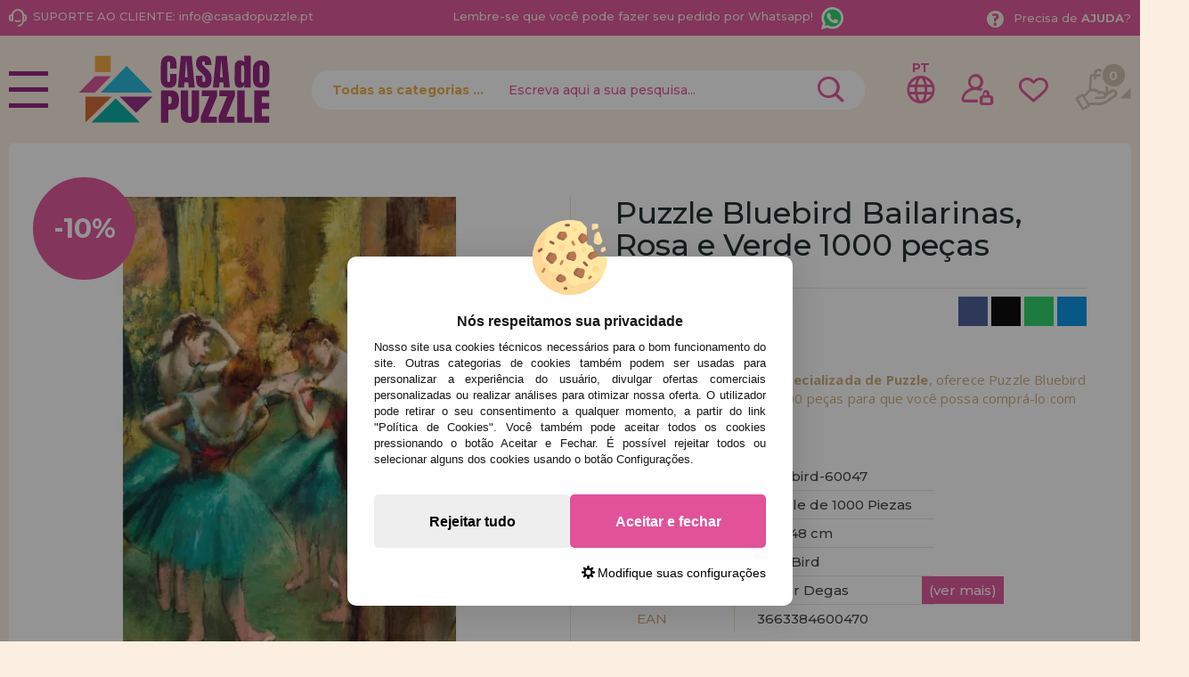

--- FILE ---
content_type: text/html; charset=UTF-8
request_url: https://www.casadopuzzle.pt/puzzle-bluebird-bailarinas-rosa-e-verde-1000-pecas-p-21360.html
body_size: 41554
content:
<!DOCTYPE html><html dir="ltr" lang="pt-PT"><head><script type="text/javascript">let cookieAdviseBlockerSources = '[{"Tag":"https:\/\/www.google.com\/recaptcha\/api.js","category_id":[1],"tool_id":[9],"enabled":true},{"Tag":"https:\/\/www.casadelpuzzle.com\/javascript.js","category_id":[1],"tool_id":[45],"enabled":true},{"Tag":"https:\/\/www.googletagmanager.com\/gtm.js","category_id":[2],"tool_id":[7],"enabled":false},{"Tag":"https:\/\/googleads.g.doubleclick.net\/pagead\/viewthroughconversion\/1019909588\/","category_id":[3],"tool_id":[59],"enabled":false}]'</script><script src="https://www.casadopuzzle.pt/includes/vendor/oscdenox/addon-cookie-advise-blocker/apps/frontoffice/frontend/public/js/cookie-block.js?v=0.0.16" type="text/javascript"></script><style>:root {    --cookie-consent-button-default: #e15298;    --cookie-consent-button-text-default: #ffffff;    --cookie-consent-button-reject: #eeeeee;    --cookie-consent-button-text-reject: #000000;    --cookie-consent-button-configuration-hover: #e15298;    --cookie-consent-button-configuration: #000000;}@keyframes cookie-consent-shake {    0% {        transform: translate(1px, 1px) rotate(0deg);    }    10% {        transform: translate(-1px, -2px) rotate(-1deg);    }    20% {        transform: translate(-3px, 0px) rotate(1deg);    }    30% {        transform: translate(3px, 2px) rotate(0deg);    }    40% {        transform: translate(1px, -1px) rotate(1deg);    }    50% {        transform: translate(-1px, 2px) rotate(-1deg);    }    60% {        transform: translate(-3px, 1px) rotate(0deg);    }    70% {        transform: translate(3px, 1px) rotate(-1deg);    }    80% {        transform: translate(-1px, -1px) rotate(1deg);    }    90% {        transform: translate(1px, 2px) rotate(0deg);    }    100% {        transform: translate(1px, -2px) rotate(-1deg);    }}#cookie-consent {    font-family: "Myriad Pro", Myriad, Lucida Grande, Arial, Helvetica, sans-serif;    -ms-text-size-adjust: 100%;    -webkit-text-size-adjust: 100%;    -webkit-tap-highlight-color: transparent;    position: fixed;    z-index: 1000;    width: 100%;    height: 100%;    top: 0px;    left: 0px;    opacity: 0;    -webkit-transition: opacity 0.6s ease-in-out;    -moz-transition: opacity 0.6s ease-in-out;    -o-transition: opacity 0.6s ease-in-out;    transition: opacity 0.6s ease-in-out;    overflow: hidden;    height: 0px;}#cookie-consent.cookie-consent--active {    opacity: 1;    height: 100%;}#cookie-consent.cookie-consent--active-popup .cookie-consent__popup {    bottom: 40px;}#cookie-consent.cookie-consent--active-window .cookie-consent__window {    right: 20px;    overflow-y: auto;}#cookie-consent .cookie-consent__popup {    transition: bottom 0.45s ease-out;    right: 0px;    background: #FFF;    width: 320px;    padding: 0px;    position: fixed;    z-index: 2;    display: flex;    flex-direction: column;    bottom: -500px;    left: 0px;    margin: 0px auto;    align-items: center;    box-shadow: 0 4px 38px 0 rgb(0 0 0 / 15%);    padding: 30px;    border-radius: 10px;    width: 100%;    max-width: 500px;}#cookie-consent .cookie-consent__popup-image {    width: 84px;    margin-top: -71px;    margin-bottom: 20px;}#cookie-consent .cookie-consent__popup-title {    color: #171717;    font-size: 16px;    line-height: 20px;    text-align: center;    margin-bottom: 10px;    font-weight: bold;}#cookie-consent .cookie-consent__popup-description {    color: #171717;    font-size: 13px;    line-height: 18px;    text-align: justify;    margin-bottom: 30px;    font-weight: 100;}#cookie-consent .cookie-consent__popup-buttons {    display: flex;    justify-content: space-between;    align-items: center;    gap: 20px;    width: 100%;}#cookie-consent .cookie-consent__popup-buttons.cookie-consent__popup-buttons-only .cookie-consent__popup-button {    max-width: 100%;}#cookie-consent .cookie-consent__popup-buttons.cookie-consent__popup-buttons-only .cookie-consent__popup-button--reject {    display: none;}#cookie-consent .cookie-consent__popup-button:hover, #cookie-consent .cookie-consent__window-button:hover {    -webkit-transform: scale(1.05);    transform: scale(1.05);}#cookie-consent .cookie-consent__popup-button {    color: var(--cookie-consent-button-text-default);    background: var(--cookie-consent-button-default);    border-radius: 5px;    width: 100%;    text-align: center;    font-size: 16px;    line-height: 1.7;    font-weight: bold;    cursor: pointer;    transition: all .15s ease;    height: 60px;    align-items: center;    display: flex;    justify-content: center;    padding: 10px;}#cookie-consent .cookie-consent__popup-button--reject {    background: var(--cookie-consent-button-reject);    color: var(--cookie-consent-button-text-reject);}#cookie-consent .cookie-consent__close {    background: rgba(18, 18, 18, 0.5);    opacity: 0.9;    height: 100%;    width: 100%;    position: absolute;    z-index: 1;    bottom: 0px;    left: 0px;}#cookie-consent .cookie-consent__close--shake {    animation: cookie-consent-shake 0.5s;    animation-iteration-count: infinite;}#cookie-consent .cookie-consent__popup-cofiguration {    display: flex;    align-items: center;    margin-top: 20px;    font-size: 14px;    line-height: 14px;    color: var(--cookie-consent-button-configuration);    cursor: pointer;    margin-left: auto;}#cookie-consent .cookie-consent__popup-cofiguration-image {    width: 15px;    margin-right: 3px;    -webkit-mask-image: url(includes/vendor/oscdenox/addon-cookie-advise-blocker/apps/frontoffice/frontend/public/images/cog.svg);    mask-image: url(includes/vendor/oscdenox/addon-cookie-advise-blocker/apps/frontoffice/frontend/public/images/cog.svg);    display: inline-block;    height: 15px;    background-size: cover;    background-color: var(--cookie-consent-button-configuration);    -webkit-mask-size: cover;    mask-size: cover;}#cookie-consent .cookie-consent__popup-cofiguration:hover .cookie-consent__popup-cofiguration-image {    background-color: var(--cookie-consent-button-configuration-hover);}#cookie-consent .cookie-consent__popup-cofiguration:hover {    color: var(--cookie-consent-button-configuration-hover);}#cookie-consent .cookie-consent__window {    transition: right 0.45s ease-out;    right: 0px;    top: 100%;    display: block;    z-index: 100;    background: #fff;    width: 500px;    padding: 0px;    position: fixed;    right: -520px;    top: 20px;    z-index: 100;    height: calc(100% - 40px);    display: flex;    flex-direction: column;    border-radius: 10px;    overflow: hidden;}#cookie-consent .cookie-consent__window-title {    display: flex;    align-items: center;    background: #efefef;    padding: 10px 20px;    margin-bottom: 20px;}#cookie-consent .cookie-consent__window-title-image {    width: 25px;}#cookie-consent .cookie-consent__window-title-text {    width: 100%;    text-align: center;    text-transform: uppercase;    font-size: 13px;    line-height: 13px;    color: #000;}#cookie-consent .cookie-consent__window-description {    color: #262626;    font-size: 13px;    line-height: 17px;    padding: 10px 20px 30px;    text-align: justify;    font-weight: 100;}#cookie-consent .cookie-consent__window-title-close {    cursor: pointer;    color: #000;    font-size: 12px;    line-height: 12px;}#cookie-consent .cookie-consent__window-tab.cookie-consent__window-tab-partial-active > .cookie-consent__window-checkbox {    background: #A3BE8C;}#cookie-consent .cookie-consent__window-tab > .cookie-consent__window--hide:first-child {    width: 30px;    height: 20px;    margin-left: -30px;    position: relative;    left: 49px;    opacity: 0;    z-index: 3;    cursor: pointer;}#cookie-consent .cookie-consent__window-checkbox-fake {    display: none}#cookie-consent .cookie-consent__window-checkbox {    position: relative;    width: 30px;    height: 18px;    border-radius: 15px;    box-shadow: inset 0 0 5px rgba(0, 0, 0, 0.4);    background: #434257;    transition: all 0.3s;    margin-left: 20px;}#cookie-consent .cookie-consent__window-checkbox::before {    content: "";    position: absolute;    left: -1px;    top: -1px;    width: 20px;    height: 20px;    background-color: #e8e9ed;    border-radius: 50%;    z-index: 1;    transition: transform 0.3s;    background-image: url("includes/vendor/oscdenox/addon-cookie-advise-blocker/apps/frontoffice/frontend/public/images/uncheck.svg");    background-size: 8px 8px;    background-repeat: no-repeat;    background-position: 6px 6px;}#cookie-consent .cookie-consent__window-tab input:checked ~ .cookie-consent__window-checkbox {    background: #A3BE8C;}#cookie-consent .cookie-consent__window-tab input:checked ~ .cookie-consent__window-checkbox::before {    transform: translateX(11px);    background-image: url(includes/vendor/oscdenox/addon-cookie-advise-blocker/apps/frontoffice/frontend/public/images/checked.svg);    background-size: 10px 10px;    background-repeat: no-repeat;    background-position: 5px 5px;}#cookie-consent .cookie-consent__window-tab {    display: flex;    flex-wrap: wrap;    align-items: center;    border-top: 1px solid #ddd;}#cookie-consent .cookie-consent__window-tab.cookie-consent__window-tab--readonly input {    display: none;}#cookie-consent .cookie-consent__window-tab.cookie-consent__window-tab--readonly .cookie-consent__window-tab-list-label {    cursor: default;}#cookie-consent .cookie-consent__window-tab:last-child {    border-bottom: 1px solid #ddd;}#cookie-consent .cookie-consent__window-tab-label:after {    width: 0;    height: 0;    border-style: solid;    border-width: 5px 5px 0 5px;    border-color: #000000 transparent transparent transparent;    content: "";    display: block;    position: absolute;    right: 20px;    top: 50%;    margin-top: -2.5px;    transform: rotate(-90deg);}#cookie-consent .cookie-consent__window-tab-label {    display: flex;    margin: 0px;    width: calc(100% - 50px);    top: 0px;    bottom: 0px;    left: 0px;    right: 0px;    min-width: calc(100% - 50px);    max-width: calc(100% - 50px);    font-size: 15px;    line-height: 16px;    padding: 20px 40px 20px 15px;    color: #000;    position: relative;}#cookie-consent .cookie-consent__window-tab-content {    max-height: 0;    transition: all 0.35s;    overflow: hidden;}#cookie-consent input.cookie-consent__window-checkbox-fake:checked ~ .cookie-consent__window-tab-content {    max-height: 100vh;}#cookie-consent input.cookie-consent__window-checkbox-fake:checked ~ .cookie-consent__window-tab-label:after {    transform: rotate(0deg);}#cookie-consent .cookie-consent__window-tab-list {    position: relative;    padding: 8px 20px 8px 0px;}#cookie-consent .cookie-consent__window-tab-list:last-child {    margin-bottom: 10px;}#cookie-consent .cookie-consent__window-tab-list .cookie-consent__window-checkbox {    position: absolute;    top: 9px;    left: 0px;}#cookie-consent .cookie-consent__window-tab-list-label {    padding: 0px 0px 0px 65px;    margin: 0px;    font-size: 15px;    line-height: 16px;    color: #000;    cursor: pointer;    display: flex;    margin-bottom: 6px;    align-items: center;}#cookie-consent .cookie-consent__window-tab-list-image {    width: 16px;    height: 16px;    margin-right: 5px;}#cookie-consent .cookie-consent__window-help-icon {    padding: 2px;    background: rgb(235 235 235);    color: rgb(140, 140, 140);    border-radius: 100px;    min-height: 18px;    min-width: 18px;    line-height: 14px;    text-align: center;    font-size: 10px;    font-weight: bold;    margin-right: 4px;}#cookie-consent .cookie-consent__window-help-content {    font-size: 11px;    line-height: 12px;    padding-left: 65px;    display: flex;    align-items: center;    margin-top: 2px;    font-weight: 100;}#cookie-consent .cookie-consent__window-tab-description {    background: #efefef;    color: #262626;    font-size: 13px;    line-height: 17px;    padding: 10px 20px;    margin-bottom: 10px;    font-weight: 100;}#cookie-consent .cookie-consent__window-tab-list .cookie-consent__window--hide {    cursor: pointer;    display: block;    position: absolute;    top: 8px;    left: 20px;    width: 30px;    height: 20px;    z-index: 3;    opacity: 0;}#cookie-consent .cookie-consent__window-button {    color: var(--cookie-consent-button-text-default);    background: var(--cookie-consent-button-default);    border-radius: 5px;    width: 100%;    text-align: center;    max-width: 200px;    font-size: 16px;    line-height: 47px;    font-weight: bold;    cursor: pointer;    transition: all .15s ease;    margin: 20px auto;    line-height: 1.7;}@media (max-width: 759.98px) {    #cookie-consent .cookie-consent__popup-buttons {        flex-direction: column;    }    #cookie-consent .cookie-consent__popup-button {        max-width: 100%;        margin-bottom: 15px;    }    #cookie-consent .cookie-consent__popup-button:last-child {        margin-bottom: 0px    }    #cookie-consent .cookie-consent__popup {        max-width: 300px;    }    #cookie-consent.cookie-consent--active-window .cookie-consent__window {        right: 0px;    }    #cookie-consent .cookie-consent__window {        top: 0px;        height: 100%;        border-radius: 0px;        width: 100%;        right: -100%;    }}</style><meta http-equiv="Content-Type" content="text/html; charset=UTF-8" />
<meta http-equiv="X-UA-Compatible" content="IE=edge,chrome=1" /><meta name="viewport" content="width=device-width, initial-scale=1.0, maximum-scale=5.0" /><base href="https://www.casadopuzzle.pt/" />
<title>Comprar Puzzle Bluebird Bailarinas, Rosa e Verde 1000 peças - Bluebird-60047</title>
<meta name="description" content="Casa Do Puzzle Loja Especializada em Puzzles oferece-lhe o Puzzle Bluebird Bailarinas, Rosa e Verde 1000 peças. Ref: Bluebird-60047, EAN: 3663384600470"/>
<link rel="canonical" href="https://www.casadopuzzle.pt/puzzle-bluebird-bailarinas-rosa-e-verde-1000-pecas-p-21360.html" />
<link rel="alternate" href="https://www.casadelpuzzle.com/puzzle-bluebird-bailarinas-rosa-y-verde-de-1000-piezas-p-21360.html" hreflang="x-default" />
<link rel="alternate" href="https://www.casadelpuzzle.com/puzzle-bluebird-bailarinas-rosa-y-verde-de-1000-piezas-p-21360.html" hreflang="es" />
<link rel="alternate" href="https://www.casadopuzzle.pt/puzzle-bluebird-bailarinas-rosa-e-verde-1000-pecas-p-21360.html" hreflang="pt" />
<link rel="alternate" href="https://www.maisondespuzzles.fr/bluebird-ballerines-puzzle-rose-et-vert-1000-pices-p-21360.html" hreflang="fr" />
<link rel="alternate" href="https://www.puzzleladen.de/bluebird-ballerinas-puzzle-rosa-und-grun-1000-teile-p-21360.html" hreflang="de" />
<link href="favicon.ico" type="image/x-icon" rel="icon" />
<link href="favicon.ico" type="image/x-icon" rel="shortcut icon" />
<link href="favicon.ico" type="image/x-icon" rel="apple-touch-icon" />
<link rel="stylesheet" href="//ajax.googleapis.com/ajax/libs/jqueryui/1.11.2/themes/smoothness/jquery-ui.min.css" />
<link rel="stylesheet" href="https://fonts.googleapis.com/css?family=Open+Sans:400,600,700&display=swap">
<link rel="stylesheet" href="https://fonts.googleapis.com/css2?family=Montserrat:wght@500;700&display=swap">
<link rel="stylesheet" href="https://fonts.googleapis.com/css2?family=Anton&display=swap">
<link rel="stylesheet" type="text/css" href="https://www.casadopuzzle.pt/stylesheet.css?v=0.0.91"/><script src="https://www.googletagmanager.com/gtag/js?id=G-8CBTC7CEDL"></script><script>
            window.dataLayer = window.dataLayer || [];

            function gtag() {
                dataLayer.push(arguments);
            }

            gtag('consent', 'default', {
                'ad_storage': 'denied',
                'ad_user_data': 'denied',
                'ad_personalization': 'denied',
                'analytics_storage': 'denied',
                'wait_for_update':  500
            });

            if (localStorage.getItem('analyticsConsentMode') === 'true') {
                gtag('consent', 'update', {
                    'analytics_storage': 'granted',
                    'wait_for_update':  500
                });
            }

            if (localStorage.getItem('googleAdsConsentMode') === 'true') {
                gtag('consent', 'update', {
                    'ad_storage': 'granted',
                    'ad_user_data': 'granted',
                    'ad_personalization': 'granted',
                    'wait_for_update':  500
                });
            }

            gtag('set', 'url_passthrough', false);
            gtag('set', 'ads_data_redaction', true);
            gtag('js', new Date());

			// Verificar si estamos desde App Mobile
			var isApp = 'false';
			
			// Pasar el valor de is_app a GA4 correctamente
			gtag('config', 'G-8CBTC7CEDL', {
			    
				'custom_map': { 'dimension1': 'is_app' },
				'is_app': isApp
			});
			
            gtag('config', 'AW-10937424824', {"allow_enhanced_conversions": true});
        </script><link rel="stylesheet" type="text/css" href="/theme/web/css/lightgallery.css"></head><body id="portuguese" class="preload">
<nav id="menu-panel">
	<ul class="d-flex flex-column h-100">
		<li><a class="link1 colour2" href="https://www.casadopuzzle.pt/products_new.php">novidades</a></li>
		<li><a class="link1 separe colour1" href="https://www.casadopuzzle.pt/promoces-e-ofertas-i-10.html">promoções e ofertas</a></li>
									<li>
											<h2><a class="link2" href="javascript:void(0);" title="Puzzles para Adultos">Puzzles para Adultos</a></h2>
						<ul class="sbmn">
															<li><a href="https://www.casadopuzzle.pt/puzzles-para-adultos-puzzles-com-menos-de-500-pecas-c-235_557.html" class="link3" title="Puzzles com menos de 500 peças">Puzzles com menos de 500 peças</a></li>
															<li><a href="https://www.casadopuzzle.pt/puzzles-para-adultos-puzzles-de-500-pecas-c-235_246.html" class="link3" title="Puzzles de 500 peças">Puzzles de 500 peças</a></li>
															<li><a href="https://www.casadopuzzle.pt/puzzles-para-adultos-c-235_743.html" class="link3" title=""></a></li>
															<li><a href="https://www.casadopuzzle.pt/puzzles-para-adultos-puzzles-de-750-pecas-c-235_680.html" class="link3" title="Puzzles de 750 peças">Puzzles de 750 peças</a></li>
															<li><a href="https://www.casadopuzzle.pt/puzzles-para-adultos-puzzles-de-1000-pecas-c-235_247.html" class="link3" title="Puzzles de 1000 peças">Puzzles de 1000 peças</a></li>
															<li><a href="https://www.casadopuzzle.pt/puzzles-para-adultos-puzzles-de-1500-pecas-c-235_264.html" class="link3" title="Puzzles de 1500 peças">Puzzles de 1500 peças</a></li>
															<li><a href="https://www.casadopuzzle.pt/puzzles-para-adultos-puzzles-de-2000-pecas-c-235_265.html" class="link3" title="Puzzles de 2.000 peças">Puzzles de 2.000 peças</a></li>
															<li><a href="https://www.casadopuzzle.pt/puzzles-para-adultos-puzzles-de-3000-pecas-c-235_266.html" class="link3" title="Puzzles de 3000 peças">Puzzles de 3000 peças</a></li>
															<li><a href="https://www.casadopuzzle.pt/puzzles-para-adultos-puzzles-de-4000-pecas-c-235_269.html" class="link3" title="Puzzles de 4000 peças">Puzzles de 4000 peças</a></li>
															<li><a href="https://www.casadopuzzle.pt/puzzles-para-adultos-puzzles-de-5000-pecas-c-235_349.html" class="link3" title="Puzzles de 5000 peças">Puzzles de 5000 peças</a></li>
															<li><a href="https://www.casadopuzzle.pt/puzzles-para-adultos-puzzles-de-6000-pecas-c-235_267.html" class="link3" title="Puzzles de 6000 peças">Puzzles de 6000 peças</a></li>
															<li><a href="https://www.casadopuzzle.pt/puzzles-para-adultos-puzzles-de-8000-pecas-c-235_350.html" class="link3" title="Puzzles de 8000 peças">Puzzles de 8000 peças</a></li>
															<li><a href="https://www.casadopuzzle.pt/puzzles-para-adultos-puzzles-de-9000-pecas-c-235_558.html" class="link3" title="Puzzles de 9000 peças">Puzzles de 9000 peças</a></li>
															<li><a href="https://www.casadopuzzle.pt/puzzles-para-adultos-puzzles-de-12000-pecas-c-235_554.html" class="link3" title="Puzzles de 12.000 peças">Puzzles de 12.000 peças</a></li>
															<li><a href="https://www.casadopuzzle.pt/puzzles-para-adultos-puzzles-de-13200-pecas-c-235_268.html" class="link3" title="Puzzles de 13200 peças">Puzzles de 13200 peças</a></li>
															<li><a href="https://www.casadopuzzle.pt/---c-576.html" class="link3" title="Puzzles de 18.000 peças">Puzzles de 18.000 peças</a></li>
															<li><a href="https://www.casadopuzzle.pt/puzzles-para-adultos-puzzles-de-21000-pecas-c-235_732.html" class="link3" title="Puzzles de 21000 peças">Puzzles de 21000 peças</a></li>
															<li><a href="https://www.casadopuzzle.pt/puzzles-para-adultos-puzzles-de-24000-pecas-c-235_352.html" class="link3" title="Puzzles de 24.000 peças">Puzzles de 24.000 peças</a></li>
															<li><a href="https://www.casadopuzzle.pt/puzzles-para-adultos-puzzles-de-33600-pecas-c-235_592.html" class="link3" title="Puzzles de 33600 peças">Puzzles de 33600 peças</a></li>
															<li><a href="https://www.casadopuzzle.pt/puzzles-para-adultos-puzzles-de-mais-de-40000-pecas-c-235_617.html" class="link3" title="Puzzles de Mais de 40.000 peças">Puzzles de Mais de 40.000 peças</a></li>
													</ul>
									</li>

											<li>
											<h2><a class="link2" href="javascript:void(0);" title="Puzzles Infantis">Puzzles Infantis</a></h2>
						<ul class="sbmn">
															<li><a href="https://www.casadopuzzle.pt/puzzles-infantis-puzzles-de-1-a-19-pecas-c-566_692.html" class="link3" title="Puzzles de 1 a 19 peças">Puzzles de 1 a 19 peças</a></li>
															<li><a href="https://www.casadopuzzle.pt/puzzles-infantis-puzzles-de-20-a-49-pecas-c-566_693.html" class="link3" title="Puzzles de 20 a 49 peças">Puzzles de 20 a 49 peças</a></li>
															<li><a href="https://www.casadopuzzle.pt/puzzles-infantis-puzzles-de-50-a-99-pecas-c-566_694.html" class="link3" title="Puzzles de 50 a 99 peças">Puzzles de 50 a 99 peças</a></li>
															<li><a href="https://www.casadopuzzle.pt/puzzles-infantis-puzzles-de-100-a-199-pecas-c-566_695.html" class="link3" title="Puzzles de 100 a 199 peças">Puzzles de 100 a 199 peças</a></li>
															<li><a href="https://www.casadopuzzle.pt/puzzles-infantis-puzzles-de-200-a-299-pecas-c-566_696.html" class="link3" title="Puzzles de 200 a 299 peças">Puzzles de 200 a 299 peças</a></li>
															<li><a href="https://www.casadopuzzle.pt/puzzles-infantis-puzzles-de-300-a-499-pecas-c-566_697.html" class="link3" title="Puzzles de 300 a 499 peças">Puzzles de 300 a 499 peças</a></li>
													</ul>
									</li>

											<li>
											<h2><a class="link2" href="javascript:void(0);" title="Puzzles por Marcas">Puzzles por Marcas</a></h2>
						<ul class="sbmn">
															<li><a href="https://www.casadopuzzle.pt/puzzles-por-marcas-puzzles-alipson-c-236_716.html" class="link3" title="Puzzles Alipson">Puzzles Alipson</a></li>
															<li><a href="https://www.casadopuzzle.pt/puzzles-por-marcas-puzzles-anatolian-c-236_590.html" class="link3" title="Puzzles Anatolian">Puzzles Anatolian</a></li>
															<li><a href="https://www.casadopuzzle.pt/puzzles-por-marcas-puzzles-aquarius-c-236_713.html" class="link3" title="Puzzles Aquarius">Puzzles Aquarius</a></li>
															<li><a href="https://www.casadopuzzle.pt/puzzles-por-marcas-puzzles-art-puzzle-c-236_606.html" class="link3" title="Puzzles Art Puzzle">Puzzles Art Puzzle</a></li>
															<li><a href="https://www.casadopuzzle.pt/puzzles-por-marcas-puzzles-bluebird-c-236_651.html" class="link3" title="Puzzles BlueBird">Puzzles BlueBird</a></li>
															<li><a href="https://www.casadopuzzle.pt/puzzles-por-marcas-puzzles-brain-tree-c-236_718.html" class="link3" title="Puzzles Brain Tree">Puzzles Brain Tree</a></li>
															<li><a href="https://www.casadopuzzle.pt/puzzles-por-marcas-puzzles-castorland-c-236_562.html" class="link3" title="Puzzles Castorland">Puzzles Castorland</a></li>
															<li><a href="https://www.casadopuzzle.pt/puzzles-por-marcas-puzzles-cherry-pazzi-c-236_691.html" class="link3" title="Puzzles Cherry Pazzi">Puzzles Cherry Pazzi</a></li>
															<li><a href="https://www.casadopuzzle.pt/puzzles-por-marcas-puzzles-clementoni-c-236_347.html" class="link3" title="Puzzles Clementoni">Puzzles Clementoni</a></li>
															<li><a href="https://www.casadopuzzle.pt/puzzles-por-marcas-puzzles-cloudberries-c-236_656.html" class="link3" title="Puzzles Cloudberries">Puzzles Cloudberries</a></li>
															<li><a href="https://www.casadopuzzle.pt/puzzles-por-marcas-puzzles-cobble-hill-c-236_619.html" class="link3" title="Puzzles Cobble Hill">Puzzles Cobble Hill</a></li>
															<li><a href="https://www.casadopuzzle.pt/puzzles-por-marcas-puzzles-d-toys-c-236_605.html" class="link3" title="Puzzles D-Toys">Puzzles D-Toys</a></li>
															<li><a href="https://www.casadopuzzle.pt/puzzles-por-marcas-puzzles-deico-c-236_661.html" class="link3" title="Puzzles Deico">Puzzles Deico</a></li>
															<li><a href="https://www.casadopuzzle.pt/puzzles-por-marcas-puzzles-dino-c-236_642.html" class="link3" title="Puzzles Dino">Puzzles Dino</a></li>
															<li><a href="https://www.casadopuzzle.pt/puzzles-por-marcas-puzzles-educa-c-236_348.html" class="link3" title="Puzzles Educa">Puzzles Educa</a></li>
															<li><a href="https://www.casadopuzzle.pt/puzzles-por-marcas-puzzles-eleven-force-c-236_582.html" class="link3" title="Puzzles Eleven Force">Puzzles Eleven Force</a></li>
															<li><a href="https://www.casadopuzzle.pt/puzzles-por-marcas-puzzles-enjoy-c-236_686.html" class="link3" title="Puzzles Enjoy">Puzzles Enjoy</a></li>
															<li><a href="https://www.casadopuzzle.pt/puzzles-por-marcas-puzzles-eurographics-c-236_575.html" class="link3" title="Puzzles EuroGraphics">Puzzles EuroGraphics</a></li>
															<li><a href="https://www.casadopuzzle.pt/puzzles-por-marcas-puzzles-fabio-vettori-c-236_587.html" class="link3" title="Puzzles Fabio Vettori">Puzzles Fabio Vettori</a></li>
															<li><a href="https://www.casadopuzzle.pt/puzzles-por-marcas-puzzles-falcon-c-236_607.html" class="link3" title="Puzzles Falcon">Puzzles Falcon</a></li>
															<li><a href="https://www.casadopuzzle.pt/puzzles-por-marcas-puzzles-gibsons-c-236_613.html" class="link3" title="Puzzles Gibsons">Puzzles Gibsons</a></li>
															<li><a href="https://www.casadopuzzle.pt/puzzles-por-marcas-puzzles-gold-puzzle-c-236_610.html" class="link3" title="Puzzles Gold Puzzle">Puzzles Gold Puzzle</a></li>
															<li><a href="https://www.casadopuzzle.pt/puzzles-por-marcas-puzzles-grafika-c-236_640.html" class="link3" title="Puzzles Grafika">Puzzles Grafika</a></li>
															<li><a href="https://www.casadopuzzle.pt/puzzles-por-marcas-puzzles-hachette-c-236_729.html" class="link3" title="Puzzles Hachette">Puzzles Hachette</a></li>
															<li><a href="https://www.casadopuzzle.pt/puzzles-por-marcas-puzzles-heye-c-236_552.html" class="link3" title="Puzzles Heye">Puzzles Heye</a></li>
															<li><a href="https://www.casadopuzzle.pt/puzzles-por-marcas-puzzles-house-of-puzzles-c-236_734.html" class="link3" title="Puzzles House of Puzzles">Puzzles House of Puzzles</a></li>
															<li><a href="https://www.casadopuzzle.pt/puzzles-por-marcas-puzzles-jacarou-c-236_725.html" class="link3" title="Puzzles JaCaRou">Puzzles JaCaRou</a></li>
															<li><a href="https://www.casadopuzzle.pt/puzzles-por-marcas-puzzles-jig-and-puzz-c-236_727.html" class="link3" title="Puzzles Jig and Puzz">Puzzles Jig and Puzz</a></li>
															<li><a href="https://www.casadopuzzle.pt/puzzles-por-marcas-puzzles-jumbo-c-236_574.html" class="link3" title="Puzzles Jumbo">Puzzles Jumbo</a></li>
															<li><a href="https://www.casadopuzzle.pt/puzzles-por-marcas-puzzles-king-c-236_667.html" class="link3" title="Puzzles King">Puzzles King</a></li>
															<li><a href="https://www.casadopuzzle.pt/puzzles-por-marcas-puzzles-magnolia-c-236_679.html" class="link3" title="Puzzles Magnolia">Puzzles Magnolia</a></li>
															<li><a href="https://www.casadopuzzle.pt/puzzles-por-marcas-puzzles-master-pieces-c-236_657.html" class="link3" title="Puzzles Master Pieces">Puzzles Master Pieces</a></li>
															<li><a href="https://www.casadopuzzle.pt/puzzles-por-marcas-puzzles-nathan-c-236_620.html" class="link3" title="Puzzles Nathan">Puzzles Nathan</a></li>
															<li><a href="https://www.casadopuzzle.pt/puzzles-por-marcas-puzzles-nova-c-236_689.html" class="link3" title="Puzzles Nova">Puzzles Nova</a></li>
															<li><a href="https://www.casadopuzzle.pt/puzzles-por-marcas-puzzles-otter-house-c-236_676.html" class="link3" title="Puzzles Otter House">Puzzles Otter House</a></li>
															<li><a href="https://www.casadopuzzle.pt/puzzles-por-marcas-puzzles-piatnik-c-236_593.html" class="link3" title="Puzzles Piatnik">Puzzles Piatnik</a></li>
															<li><a href="https://www.casadopuzzle.pt/puzzles-por-marcas-puzzles-pieces-and-peace-c-236_710.html" class="link3" title="Puzzles Pieces and Peace">Puzzles Pieces and Peace</a></li>
															<li><a href="https://www.casadopuzzle.pt/puzzles-por-marcas-puzzles-pintoo-c-236_660.html" class="link3" title="Puzzles Pintoo">Puzzles Pintoo</a></li>
															<li><a href="https://www.casadopuzzle.pt/puzzles-por-marcas-puzzles-profesor-puzzle-c-236_595.html" class="link3" title="Puzzles Profesor Puzzle">Puzzles Profesor Puzzle</a></li>
															<li><a href="https://www.casadopuzzle.pt/puzzles-por-marcas-puzzles-ravensburger-c-236_564.html" class="link3" title="Puzzles Ravensburger">Puzzles Ravensburger</a></li>
															<li><a href="https://www.casadopuzzle.pt/puzzles-por-marcas-puzzles-ricordi-c-236_442.html" class="link3" title="Puzzles Ricordi">Puzzles Ricordi</a></li>
															<li><a href="https://www.casadopuzzle.pt/puzzles-por-marcas-puzzles-robert-frederick-c-236_639.html" class="link3" title="Puzzles Robert Frederick">Puzzles Robert Frederick</a></li>
															<li><a href="https://www.casadopuzzle.pt/puzzles-por-marcas-puzzles-rock-saws-c-236_682.html" class="link3" title="Puzzles Rock Saws">Puzzles Rock Saws</a></li>
															<li><a href="https://www.casadopuzzle.pt/puzzles-por-marcas-puzzles-roovi-c-236_723.html" class="link3" title="Puzzles Roovi">Puzzles Roovi</a></li>
															<li><a href="https://www.casadopuzzle.pt/puzzles-por-marcas-puzzles-schmidt-c-236_553.html" class="link3" title="Puzzles Schmidt">Puzzles Schmidt</a></li>
															<li><a href="https://www.casadopuzzle.pt/puzzles-por-marcas-puzzles-scholas-co-c-236_573.html" class="link3" title="Puzzles Scholas CO.">Puzzles Scholas CO.</a></li>
															<li><a href="https://www.casadopuzzle.pt/puzzles-por-marcas-puzzles-sd-toys-c-236_674.html" class="link3" title="Puzzles SD Toys">Puzzles SD Toys</a></li>
															<li><a href="https://www.casadopuzzle.pt/puzzles-por-marcas-puzzles-smart-games-c-236_644.html" class="link3" title="Puzzles Smart Games">Puzzles Smart Games</a></li>
															<li><a href="https://www.casadopuzzle.pt/puzzles-por-marcas-puzzles-spielspass-c-236_572.html" class="link3" title="Puzzles SpielSpass">Puzzles SpielSpass</a></li>
															<li><a href="https://www.casadopuzzle.pt/puzzles-por-marcas-puzzles-star-c-236_683.html" class="link3" title="Puzzles Star">Puzzles Star</a></li>
															<li><a href="https://www.casadopuzzle.pt/puzzles-por-marcas-puzzles-step-puzzle-c-236_670.html" class="link3" title="Puzzles Step Puzzle">Puzzles Step Puzzle</a></li>
															<li><a href="https://www.casadopuzzle.pt/puzzles-por-marcas-puzzles-sunsout-c-236_652.html" class="link3" title="Puzzles SunsOut">Puzzles SunsOut</a></li>
															<li><a href="https://www.casadopuzzle.pt/puzzles-por-marcas-puzzles-trefl-c-236_577.html" class="link3" title="Puzzles Trefl">Puzzles Trefl</a></li>
															<li><a href="https://www.casadopuzzle.pt/puzzles-por-marcas-puzzles-wrebbit-3d-c-236_588.html" class="link3" title="Puzzles Wrebbit 3D">Puzzles Wrebbit 3D</a></li>
															<li><a href="https://www.casadopuzzle.pt/puzzles-por-marcas-puzzles-yazz-puzzle-c-236_721.html" class="link3" title="Puzzles Yazz Puzzle">Puzzles Yazz Puzzle</a></li>
													</ul>
									</li>

											<li>
											<h2><a class="link2" href="javascript:void(0);" title="Puzzles por Temas">Puzzles por Temas</a></h2>
						<ul class="sbmn">
															<li><a href="https://www.casadopuzzle.pt/puzzles-por-temas-puzlzes-decorativo-c-234_609.html" class="link3" title="Puzlzes Decorativo">Puzlzes Decorativo</a></li>
															<li><a href="https://www.casadopuzzle.pt/puzzles-por-temas-puzzle-de-flores-c-234_353.html" class="link3" title="Puzzle de Flores">Puzzle de Flores</a></li>
															<li><a href="https://www.casadopuzzle.pt/puzzles-por-temas-puzzle-de-mapas-c-234_357.html" class="link3" title="Puzzle de Mapas">Puzzle de Mapas</a></li>
															<li><a href="https://www.casadopuzzle.pt/puzzles-por-temas-puzzle-do-cenario-c-234_262.html" class="link3" title="Puzzle do Cenário">Puzzle do Cenário</a></li>
															<li><a href="https://www.casadopuzzle.pt/puzzles-por-temas-puzzle-world-jigsaw-championship-c-234_746.html" class="link3" title="Puzzle World Jigsaw Championship">Puzzle World Jigsaw Championship</a></li>
															<li><a href="https://www.casadopuzzle.pt/puzzles-por-temas-puzzles-3d-c-234_569.html" class="link3" title="Puzzles 3D">Puzzles 3D</a></li>
															<li><a href="https://www.casadopuzzle.pt/puzzles-por-temas-puzzles-abstractos-c-234_444.html" class="link3" title="Puzzles Abstractos">Puzzles Abstractos</a></li>
															<li><a href="https://www.casadopuzzle.pt/puzzles-por-temas-puzzles-caixa-tringulo-c-234_561.html" class="link3" title="Puzzles Caixa Triângulo">Puzzles Caixa Triângulo</a></li>
															<li><a href="https://www.casadopuzzle.pt/puzzles-por-temas-puzzles-cidades-da-espanha-c-234_549.html" class="link3" title="Puzzles Cidades da Espanha">Puzzles Cidades da Espanha</a></li>
															<li><a href="https://www.casadopuzzle.pt/puzzles-por-temas-puzzles-cidades-do-mundo-c-234_551.html" class="link3" title="Puzzles Cidades do mundo">Puzzles Cidades do mundo</a></li>
															<li><a href="https://www.casadopuzzle.pt/puzzles-por-temas-puzzles-cincias-c-234_636.html" class="link3" title="Puzzles Ciências">Puzzles Ciências</a></li>
															<li><a href="https://www.casadopuzzle.pt/puzzles-por-temas-puzzles-cinema-e-televiso-c-234_555.html" class="link3" title="Puzzles Cinema e televisão">Puzzles Cinema e televisão</a></li>
															<li><a href="https://www.casadopuzzle.pt/puzzles-por-temas-puzzles-criancas-c-234_361.html" class="link3" title="Puzzles Crianças">Puzzles Crianças</a></li>
															<li><a href="https://www.casadopuzzle.pt/puzzles-por-temas-puzzles-de-animais-c-234_258.html" class="link3" title="Puzzles de Animais">Puzzles de Animais</a></li>
															<li><a href="https://www.casadopuzzle.pt/puzzles-por-temas-puzzles-de-arquitetura-c-234_261.html" class="link3" title="Puzzles de Arquitetura">Puzzles de Arquitetura</a></li>
															<li><a href="https://www.casadopuzzle.pt/puzzles-por-temas-puzzles-de-avio-c-234_750.html" class="link3" title="Puzzles De Avião">Puzzles De Avião</a></li>
															<li><a href="https://www.casadopuzzle.pt/puzzles-por-temas-puzzles-de-ces-c-234_739.html" class="link3" title="Puzzles de Cães">Puzzles de Cães</a></li>
															<li><a href="https://www.casadopuzzle.pt/puzzles-por-temas-puzzles-de-casas-de-campo-c-234_745.html" class="link3" title="Puzzles de Casas De Campo">Puzzles de Casas De Campo</a></li>
															<li><a href="https://www.casadopuzzle.pt/puzzles-por-temas-puzzles-de-cavalos-c-234_741.html" class="link3" title="Puzzles de Cavalos">Puzzles de Cavalos</a></li>
															<li><a href="https://www.casadopuzzle.pt/puzzles-por-temas-puzzles-de-comboio-c-234_749.html" class="link3" title="Puzzles de comboio">Puzzles de comboio</a></li>
															<li><a href="https://www.casadopuzzle.pt/puzzles-por-temas-puzzles-de-comida-e-alimentos-c-234_355.html" class="link3" title="Puzzles de Comida e Alimentos">Puzzles de Comida e Alimentos</a></li>
															<li><a href="https://www.casadopuzzle.pt/puzzles-por-temas-puzzles-de-dinossauros-c-234_742.html" class="link3" title="Puzzles de Dinossauros">Puzzles de Dinossauros</a></li>
															<li><a href="https://www.casadopuzzle.pt/puzzles-por-temas-puzzles-de-fadas-c-234_602.html" class="link3" title="Puzzles de Fadas">Puzzles de Fadas</a></li>
															<li><a href="https://www.casadopuzzle.pt/puzzles-por-temas-puzzles-de-gatos-c-234_740.html" class="link3" title="Puzzles de Gatos">Puzzles de Gatos</a></li>
															<li><a href="https://www.casadopuzzle.pt/puzzles-por-temas-puzzles-de-halloween-c-234_714.html" class="link3" title="Puzzles de Halloween">Puzzles de Halloween</a></li>
															<li><a href="https://www.casadopuzzle.pt/puzzles-por-temas-puzzles-de-harry-potter-c-234_737.html" class="link3" title="Puzzles de Harry Potter">Puzzles de Harry Potter</a></li>
															<li><a href="https://www.casadopuzzle.pt/puzzles-por-temas-puzzles-de-interiores-ou-de-quar-c-234_748.html" class="link3" title="Puzzles de interiores ou de quar">Puzzles de interiores ou de quar</a></li>
															<li><a href="https://www.casadopuzzle.pt/puzzles-por-temas-puzzles-de-musica-c-234_612.html" class="link3" title="Puzzles de Música">Puzzles de Música</a></li>
															<li><a href="https://www.casadopuzzle.pt/puzzles-por-temas-puzzles-de-navios-c-234_747.html" class="link3" title="Puzzles de Navios">Puzzles de Navios</a></li>
															<li><a href="https://www.casadopuzzle.pt/puzzles-por-temas-puzzles-de-obras-de-arte-c-234_251.html" class="link3" title="Puzzles de Obras de Arte">Puzzles de Obras de Arte</a></li>
															<li><a href="https://www.casadopuzzle.pt/puzzles-por-temas-puzzles-desenho-animado-c-234_560.html" class="link3" title="Puzzles Desenho Animado">Puzzles Desenho Animado</a></li>
															<li><a href="https://www.casadopuzzle.pt/puzzles-por-temas-puzzles-desportos-e-jogos-c-234_591.html" class="link3" title="Puzzles Desportos e Jogos">Puzzles Desportos e Jogos</a></li>
															<li><a href="https://www.casadopuzzle.pt/puzzles-por-temas-puzzles-disney-c-234_248.html" class="link3" title="Puzzles Disney">Puzzles Disney</a></li>
															<li><a href="https://www.casadopuzzle.pt/puzzles-por-temas-puzzles-do-natal-c-234_570.html" class="link3" title="Puzzles do Natal">Puzzles do Natal</a></li>
															<li><a href="https://www.casadopuzzle.pt/puzzles-por-temas-puzzles-do-pessoas-c-234_354.html" class="link3" title="Puzzles do Pessoas">Puzzles do Pessoas</a></li>
															<li><a href="https://www.casadopuzzle.pt/puzzles-por-temas-puzzles-do-transporte-c-234_260.html" class="link3" title="Puzzles do Transporte">Puzzles do Transporte</a></li>
															<li><a href="https://www.casadopuzzle.pt/puzzles-por-temas-puzzles-efeito-metalico-c-234_252.html" class="link3" title="Puzzles Efeito Metálico">Puzzles Efeito Metálico</a></li>
															<li><a href="https://www.casadopuzzle.pt/puzzles-por-temas-puzzles-en-preto-e-branco-c-234_571.html" class="link3" title="Puzzles en Preto e branco">Puzzles en Preto e branco</a></li>
															<li><a href="https://www.casadopuzzle.pt/puzzles-por-temas-puzzles-estadios-de-futebol-3d-c-234_580.html" class="link3" title="Puzzles Estádios de futebol 3D">Puzzles Estádios de futebol 3D</a></li>
															<li><a href="https://www.casadopuzzle.pt/puzzles-por-temas-puzzles-etnico-c-234_550.html" class="link3" title="Puzzles Étnico">Puzzles Étnico</a></li>
															<li><a href="https://www.casadopuzzle.pt/puzzles-por-temas-puzzles-fantastico-c-234_358.html" class="link3" title="Puzzles Fantastico">Puzzles Fantastico</a></li>
															<li><a href="https://www.casadopuzzle.pt/puzzles-por-temas-puzzles-fosforescente-c-234_249.html" class="link3" title="Puzzles Fosforescente">Puzzles Fosforescente</a></li>
															<li><a href="https://www.casadopuzzle.pt/puzzles-por-temas-puzzles-goticos-c-234_359.html" class="link3" title="Puzzles Góticos">Puzzles Góticos</a></li>
															<li><a href="https://www.casadopuzzle.pt/puzzles-por-temas-puzzles-impossivel-c-234_360.html" class="link3" title="Puzzles Impossível">Puzzles Impossível</a></li>
															<li><a href="https://www.casadopuzzle.pt/puzzles-por-temas-puzzles-naturezas-mortas-e-colag-c-234_563.html" class="link3" title="Puzzles Naturezas-Mortas E Colag">Puzzles Naturezas-Mortas E Colag</a></li>
															<li><a href="https://www.casadopuzzle.pt/puzzles-por-temas-puzzles-panormico-c-234_250.html" class="link3" title="Puzzles Panorâmico">Puzzles Panorâmico</a></li>
															<li><a href="https://www.casadopuzzle.pt/puzzles-por-temas-puzzles-pecas-em-miniatura-c-234_556.html" class="link3" title="Puzzles Peças em Miniatura">Puzzles Peças em Miniatura</a></li>
															<li><a href="https://www.casadopuzzle.pt/puzzles-por-temas-puzzles-personalizado-c-234_291.html" class="link3" title="Puzzles Personalizado">Puzzles Personalizado</a></li>
															<li><a href="https://www.casadopuzzle.pt/puzzles-por-temas-puzzles-progressistas-c-234_568.html" class="link3" title="Puzzles Progressistas">Puzzles Progressistas</a></li>
															<li><a href="https://www.casadopuzzle.pt/puzzles-por-temas-puzzles-religioso-c-234_581.html" class="link3" title="Puzzles Religioso">Puzzles Religioso</a></li>
															<li><a href="https://www.casadopuzzle.pt/puzzles-por-temas-puzzles-romnticos-c-234_356.html" class="link3" title="Puzzles Românticos">Puzzles Românticos</a></li>
															<li><a href="https://www.casadopuzzle.pt/puzzles-por-temas-puzzles-star-wars-c-234_738.html" class="link3" title="Puzzles Star Wars">Puzzles Star Wars</a></li>
															<li><a href="https://www.casadopuzzle.pt/puzzles-por-temas-puzzles-wasgij-c-234_608.html" class="link3" title="Puzzles Wasgij">Puzzles Wasgij</a></li>
															<li><a href="https://www.casadopuzzle.pt/puzzles-por-temas-tripticos-c-234_583.html" class="link3" title="Trípticos">Trípticos</a></li>
													</ul>
									</li>

									<li>
						<h2><a class="link2" href="javascript:void(0);" title="Puzzles por autores">Puzzles por autores</a></h2>
						<ul class="sbmn">
															<li><a href="https://www.casadopuzzle.pt/123-rf-m-2280.html" class="link3" title="123 RF">123 RF</a></li>
															<li><a href="https://www.casadopuzzle.pt/9george-m-2204.html" class="link3" title="9George">9George</a></li>
															<li><a href="https://www.casadopuzzle.pt/aaron-hicks-m-2076.html" class="link3" title="Aaron Hicks">Aaron Hicks</a></li>
															<li><a href="https://www.casadopuzzle.pt/aaron-kraten-m-1510.html" class="link3" title="Aaron Kraten">Aaron Kraten</a></li>
															<li><a href="https://www.casadopuzzle.pt/abby-jacobs-m-2412.html" class="link3" title="Abby Jacobs">Abby Jacobs</a></li>
															<li><a href="https://www.casadopuzzle.pt/abraham-hunter-m-1758.html" class="link3" title="Abraham Hunter">Abraham Hunter</a></li>
															<li><a href="https://www.casadopuzzle.pt/abril-andrade-m-1726.html" class="link3" title="Abril Andrade">Abril Andrade</a></li>
															<li><a href="https://www.casadopuzzle.pt/abstract-graffiti-m-1727.html" class="link3" title="Abstract Graffiti">Abstract Graffiti</a></li>
															<li><a href="https://www.casadopuzzle.pt/adam-parsons-m-2017.html" class="link3" title="Adam Parsons">Adam Parsons</a></li>
															<li><a href="https://www.casadopuzzle.pt/adobe-firefly-m-2387.html" class="link3" title="Adobe Firefly">Adobe Firefly</a></li>
															<li><a href="https://www.casadopuzzle.pt/adrian-chesterman-m-1909.html" class="link3" title="Adrian Chesterman">Adrian Chesterman</a></li>
															<li><a href="https://www.casadopuzzle.pt/aimee-stewart-m-1751.html" class="link3" title="Aimee Stewart">Aimee Stewart</a></li>
															<li><a href="https://www.casadopuzzle.pt/akira-toriyama-m-1840.html" class="link3" title="Akira Toriyama">Akira Toriyama</a></li>
															<li><a href="https://www.casadopuzzle.pt/al-lorenz-m-2098.html" class="link3" title="Al Lorenz">Al Lorenz</a></li>
															<li><a href="https://www.casadopuzzle.pt/alain-bertrand-m-1655.html" class="link3" title="Alain Bertrand">Alain Bertrand</a></li>
															<li><a href="https://www.casadopuzzle.pt/alan-giana-m-2003.html" class="link3" title="Alan Giana">Alan Giana</a></li>
															<li><a href="https://www.casadopuzzle.pt/alan-hicks-m-2032.html" class="link3" title="Alan Hicks">Alan Hicks</a></li>
															<li><a href="https://www.casadopuzzle.pt/alan-shapiro-m-1715.html" class="link3" title="Alan Shapiro">Alan Shapiro</a></li>
															<li><a href="https://www.casadopuzzle.pt/albert-bredow-m-1808.html" class="link3" title="Albert Bredow">Albert Bredow</a></li>
															<li><a href="https://www.casadopuzzle.pt/albert-lorenz-m-2061.html" class="link3" title="Albert Lorenz">Albert Lorenz</a></li>
															<li><a href="https://www.casadopuzzle.pt/albert-williams-m-1608.html" class="link3" title="Albert Williams">Albert Williams</a></li>
															<li><a href="https://www.casadopuzzle.pt/alberto-rossini-m-1700.html" class="link3" title="Alberto Rossini">Alberto Rossini</a></li>
															<li><a href="https://www.casadopuzzle.pt/alchemy-gothic-m-1491.html" class="link3" title="Alchemy Gothic">Alchemy Gothic</a></li>
															<li><a href="https://www.casadopuzzle.pt/alchemy-ul13-m-1502.html" class="link3" title="Alchemy UL13">Alchemy UL13</a></li>
															<li><a href="https://www.casadopuzzle.pt/aleksandr-andreyevich-ivanov-m-2069.html" class="link3" title="Aleksandr Andréyevich Ivánov">Aleksandr Andréyevich Ivánov</a></li>
															<li><a href="https://www.casadopuzzle.pt/aleksandr-atkishkin-m-2218.html" class="link3" title="Aleksandr Atkishkin">Aleksandr Atkishkin</a></li>
															<li><a href="https://www.casadopuzzle.pt/aleksandr-korchagin-m-2226.html" class="link3" title="Aleksandr Korchagin">Aleksandr Korchagin</a></li>
															<li><a href="https://www.casadopuzzle.pt/aleksundoor-m-2319.html" class="link3" title="AlekSunDoor">AlekSunDoor</a></li>
															<li><a href="https://www.casadopuzzle.pt/alex-bennett-m-1675.html" class="link3" title="Alex Bennett">Alex Bennett</a></li>
															<li><a href="https://www.casadopuzzle.pt/alex-pascual-m-2337.html" class="link3" title="Alex Pascual">Alex Pascual</a></li>
															<li><a href="https://www.casadopuzzle.pt/alexander-von-humboldt-m-1593.html" class="link3" title="Alexander  Von Humboldt">Alexander  Von Humboldt</a></li>
															<li><a href="https://www.casadopuzzle.pt/alexander-chen-m-1829.html" class="link3" title="Alexander Chen">Alexander Chen</a></li>
															<li><a href="https://www.casadopuzzle.pt/alexander-wolf-m-1873.html" class="link3" title="Alexander Wolf">Alexander Wolf</a></li>
															<li><a href="https://www.casadopuzzle.pt/alexandre-clerisse-m-1822.html" class="link3" title="Alexandre Clérisse">Alexandre Clérisse</a></li>
															<li><a href="https://www.casadopuzzle.pt/alexokokok-m-2230.html" class="link3" title="Alexokokok">Alexokokok</a></li>
															<li><a href="https://www.casadopuzzle.pt/alfred-kowalski-m-1800.html" class="link3" title="Alfred Kowalski">Alfred Kowalski</a></li>
															<li><a href="https://www.casadopuzzle.pt/alice-celia-m-2331.html" class="link3" title="Alice Celia">Alice Celia</a></li>
															<li><a href="https://www.casadopuzzle.pt/alice-de-marco-m-2334.html" class="link3" title="Alice de Marco">Alice de Marco</a></li>
															<li><a href="https://www.casadopuzzle.pt/alixandra-mullins-m-1912.html" class="link3" title="Alixandra Mullins">Alixandra Mullins</a></li>
															<li><a href="https://www.casadopuzzle.pt/alla-badsar-m-2041.html" class="link3" title="Alla Badsar">Alla Badsar</a></li>
															<li><a href="https://www.casadopuzzle.pt/alphonse-mucha-m-513.html" class="link3" title="Alphonse Mucha">Alphonse Mucha</a></li>
															<li><a href="https://www.casadopuzzle.pt/ambrogio-lorenzetti-m-1588.html" class="link3" title="Ambrogio Lorenzetti">Ambrogio Lorenzetti</a></li>
															<li><a href="https://www.casadopuzzle.pt/amedeo-modigliani-m-1923.html" class="link3" title="Amedeo Modigliani">Amedeo Modigliani</a></li>
															<li><a href="https://www.casadopuzzle.pt/amiee-stewart-m-2104.html" class="link3" title="Amiee Stewart">Amiee Stewart</a></li>
															<li><a href="https://www.casadopuzzle.pt/ana-jaren-m-2108.html" class="link3" title="Ana Jarén">Ana Jarén</a></li>
															<li><a href="https://www.casadopuzzle.pt/anders-lyon-m-2088.html" class="link3" title="Anders Lyon">Anders Lyon</a></li>
															<li><a href="https://www.casadopuzzle.pt/andre-masson-m-1487.html" class="link3" title="Andre Masson">Andre Masson</a></li>
															<li><a href="https://www.casadopuzzle.pt/andre-sanchez-m-2045.html" class="link3" title="André Sanchez">André Sanchez</a></li>
															<li><a href="https://www.casadopuzzle.pt/andrea-mantegna-m-1587.html" class="link3" title="Andrea Mantegna">Andrea Mantegna</a></li>
															<li><a href="https://www.casadopuzzle.pt/andrea-marquis-m-2260.html" class="link3" title="Andrea Marquis">Andrea Marquis</a></li>
															<li><a href="https://www.casadopuzzle.pt/andrea-strongwater-m-2351.html" class="link3" title="Andrea Strongwater">Andrea Strongwater</a></li>
															<li><a href="https://www.casadopuzzle.pt/andres-orpinas-m-1601.html" class="link3" title="Andres Orpinas">Andres Orpinas</a></li>
															<li><a href="https://www.casadopuzzle.pt/andrew-farley-m-1971.html" class="link3" title="Andrew Farley">Andrew Farley</a></li>
															<li><a href="https://www.casadopuzzle.pt/andy-kehoe-m-1821.html" class="link3" title="Andy Kehoe">Andy Kehoe</a></li>
															<li><a href="https://www.casadopuzzle.pt/andy-thomas-m-1775.html" class="link3" title="Andy Thomas">Andy Thomas</a></li>
															<li><a href="https://www.casadopuzzle.pt/angela-holand-m-2150.html" class="link3" title="Angela Holand">Angela Holand</a></li>
															<li><a href="https://www.casadopuzzle.pt/angelo-bonito-m-2092.html" class="link3" title="Angelo Bonito">Angelo Bonito</a></li>
															<li><a href="https://www.casadopuzzle.pt/anie-maltais-m-2256.html" class="link3" title="Anie Maltais">Anie Maltais</a></li>
															<li><a href="https://www.casadopuzzle.pt/ann-murphy-m-2261.html" class="link3" title="Ann Murphy">Ann Murphy</a></li>
															<li><a href="https://www.casadopuzzle.pt/anne-geddes-m-520.html" class="link3" title="Anne Geddes">Anne Geddes</a></li>
															<li><a href="https://www.casadopuzzle.pt/anne-poire-m-2015.html" class="link3" title="Anne Poire">Anne Poire</a></li>
															<li><a href="https://www.casadopuzzle.pt/anne-searle-m-2036.html" class="link3" title="Anne Searle">Anne Searle</a></li>
															<li><a href="https://www.casadopuzzle.pt/anne-stokes-m-1486.html" class="link3" title="Anne Stokes">Anne Stokes</a></li>
															<li><a href="https://www.casadopuzzle.pt/annie-lee-m-2025.html" class="link3" title="Annie Lee">Annie Lee</a></li>
															<li><a href="https://www.casadopuzzle.pt/annmei-m-2222.html" class="link3" title="AnnMei">AnnMei</a></li>
															<li><a href="https://www.casadopuzzle.pt/antoine-corbineau-m-2395.html" class="link3" title="Antoine Corbineau">Antoine Corbineau</a></li>
															<li><a href="https://www.casadopuzzle.pt/anton-pieck-m-1572.html" class="link3" title="Anton Pieck">Anton Pieck</a></li>
															<li><a href="https://www.casadopuzzle.pt/antonio-canova-m-1768.html" class="link3" title="Antonio Canova">Antonio Canova</a></li>
															<li><a href="https://www.casadopuzzle.pt/antonio-ligabue-m-1575.html" class="link3" title="Antonio Ligabue">Antonio Ligabue</a></li>
															<li><a href="https://www.casadopuzzle.pt/anup-shah-m-1514.html" class="link3" title="Anup Shah">Anup Shah</a></li>
															<li><a href="https://www.casadopuzzle.pt/anyamantis-m-2224.html" class="link3" title="Anyamantis">Anyamantis</a></li>
															<li><a href="https://www.casadopuzzle.pt/april-burns-m-2220.html" class="link3" title="April Burns">April Burns</a></li>
															<li><a href="https://www.casadopuzzle.pt/arantza-m-1525.html" class="link3" title="Arantza">Arantza</a></li>
															<li><a href="https://www.casadopuzzle.pt/aristoteles-m-1687.html" class="link3" title="Aristoteles">Aristoteles</a></li>
															<li><a href="https://www.casadopuzzle.pt/arly-jones-m-1656.html" class="link3" title="Arly Jones">Arly Jones</a></li>
															<li><a href="https://www.casadopuzzle.pt/art-wolfe-m-1513.html" class="link3" title="Art Wolfe">Art Wolfe</a></li>
															<li><a href="https://www.casadopuzzle.pt/artbeat-studio-m-2375.html" class="link3" title="Artbeat Studio">Artbeat Studio</a></li>
															<li><a href="https://www.casadopuzzle.pt/arteventet-m-2232.html" class="link3" title="ArtEventET">ArtEventET</a></li>
															<li><a href="https://www.casadopuzzle.pt/ashley-rader-m-2376.html" class="link3" title="Ashley Rader">Ashley Rader</a></li>
															<li><a href="https://www.casadopuzzle.pt/assaf-frank-m-1827.html" class="link3" title="Assaf Frank">Assaf Frank</a></li>
															<li><a href="https://www.casadopuzzle.pt/atelier-sommerland-m-2133.html" class="link3" title="Atelier Sommerland">Atelier Sommerland</a></li>
															<li><a href="https://www.casadopuzzle.pt/august-macke-m-1552.html" class="link3" title="August Macke">August Macke</a></li>
															<li><a href="https://www.casadopuzzle.pt/auguste-renoir-m-12.html" class="link3" title="Auguste Renoir">Auguste Renoir</a></li>
															<li><a href="https://www.casadopuzzle.pt/aurage-m-2327.html" class="link3" title="Aurage">Aurage</a></li>
															<li><a href="https://www.casadopuzzle.pt/aurelien-villette-m-1883.html" class="link3" title="Aurélien Villette">Aurélien Villette</a></li>
															<li><a href="https://www.casadopuzzle.pt/banksy-m-2130.html" class="link3" title="Banksy">Banksy</a></li>
															<li><a href="https://www.casadopuzzle.pt/barbara-behr-m-1949.html" class="link3" title="Barbara Behr">Barbara Behr</a></li>
															<li><a href="https://www.casadopuzzle.pt/bart-slyp-m-2291.html" class="link3" title="Bart Slyp">Bart Slyp</a></li>
															<li><a href="https://www.casadopuzzle.pt/bastin-m-1609.html" class="link3" title="Bastin">Bastin</a></li>
															<li><a href="https://www.casadopuzzle.pt/becca-lennon-ray-m-2197.html" class="link3" title="Becca Lennon Ray">Becca Lennon Ray</a></li>
															<li><a href="https://www.casadopuzzle.pt/bente-schlick-m-1504.html" class="link3" title="Bente Schlick">Bente Schlick</a></li>
															<li><a href="https://www.casadopuzzle.pt/bernadette-twomey-m-2272.html" class="link3" title="Bernadette Twomey">Bernadette Twomey</a></li>
															<li><a href="https://www.casadopuzzle.pt/beryl-cook-m-1903.html" class="link3" title="Beryl Cook">Beryl Cook</a></li>
															<li><a href="https://www.casadopuzzle.pt/beth-sheridan-m-2180.html" class="link3" title="Beth Sheridan">Beth Sheridan</a></li>
															<li><a href="https://www.casadopuzzle.pt/bex-parkin-m-2355.html" class="link3" title="Bex Parkin">Bex Parkin</a></li>
															<li><a href="https://www.casadopuzzle.pt/bibian-blue-m-1555.html" class="link3" title="Bibian Blue">Bibian Blue</a></li>
															<li><a href="https://www.casadopuzzle.pt/bigelow-illustrations-m-2018.html" class="link3" title="Bigelow Illustrations">Bigelow Illustrations</a></li>
															<li><a href="https://www.casadopuzzle.pt/bike-art-m-1617.html" class="link3" title="Bike Art">Bike Art</a></li>
															<li><a href="https://www.casadopuzzle.pt/bill-bell-m-1965.html" class="link3" title="Bill Bell">Bill Bell</a></li>
															<li><a href="https://www.casadopuzzle.pt/birgit-tanck-m-1834.html" class="link3" title="Birgit Tanck">Birgit Tanck</a></li>
															<li><a href="https://www.casadopuzzle.pt/blandine-pannequin-m-2285.html" class="link3" title="Blandine Pannequin">Blandine Pannequin</a></li>
															<li><a href="https://www.casadopuzzle.pt/bob-coonts-m-1820.html" class="link3" title="Bob Coonts">Bob Coonts</a></li>
															<li><a href="https://www.casadopuzzle.pt/bob-ross-m-2170.html" class="link3" title="Bob Ross">Bob Ross</a></li>
															<li><a href="https://www.casadopuzzle.pt/boccasile-m-1576.html" class="link3" title="Boccasile">Boccasile</a></li>
															<li><a href="https://www.casadopuzzle.pt/boehme-nicky-m-2299.html" class="link3" title="Boehme Nicky">Boehme Nicky</a></li>
															<li><a href="https://www.casadopuzzle.pt/bonnie-white-m-1947.html" class="link3" title="Bonnie White">Bonnie White</a></li>
															<li><a href="https://www.casadopuzzle.pt/bridget-voth-m-2106.html" class="link3" title="Bridget Voth">Bridget Voth</a></li>
															<li><a href="https://www.casadopuzzle.pt/brigid-ashwood-m-2169.html" class="link3" title="Brigid Ashwood">Brigid Ashwood</a></li>
															<li><a href="https://www.casadopuzzle.pt/cameron-gray-m-2349.html" class="link3" title="Cameron Gray">Cameron Gray</a></li>
															<li><a href="https://www.casadopuzzle.pt/camille-pissarro-m-1779.html" class="link3" title="Camille Pissarro">Camille Pissarro</a></li>
															<li><a href="https://www.casadopuzzle.pt/camille-rouleau-m-2265.html" class="link3" title="Camille Rouleau">Camille Rouleau</a></li>
															<li><a href="https://www.casadopuzzle.pt/canalleto-m-2109.html" class="link3" title="Canalleto">Canalleto</a></li>
															<li><a href="https://www.casadopuzzle.pt/caravaggio-m-55.html" class="link3" title="Caravaggio">Caravaggio</a></li>
															<li><a href="https://www.casadopuzzle.pt/carl-bloch-m-1913.html" class="link3" title="Carl Bloch">Carl Bloch</a></li>
															<li><a href="https://www.casadopuzzle.pt/carl-chagall-m-1871.html" class="link3" title="Carl Chagall">Carl Chagall</a></li>
															<li><a href="https://www.casadopuzzle.pt/carl-rosen-m-1703.html" class="link3" title="Carl Rosen">Carl Rosen</a></li>
															<li><a href="https://www.casadopuzzle.pt/carl-valente-m-1963.html" class="link3" title="Carl Valente">Carl Valente</a></li>
															<li><a href="https://www.casadopuzzle.pt/carl-warner-m-1734.html" class="link3" title="Carl Warner">Carl Warner</a></li>
															<li><a href="https://www.casadopuzzle.pt/carlo-stanga-m-1842.html" class="link3" title="Carlo Stanga">Carlo Stanga</a></li>
															<li><a href="https://www.casadopuzzle.pt/carol-cavalaris-m-2080.html" class="link3" title="Carol Cavalaris">Carol Cavalaris</a></li>
															<li><a href="https://www.casadopuzzle.pt/caroline-bonne-muller-m-2366.html" class="link3" title="Caroline Bonne Muller">Caroline Bonne Muller</a></li>
															<li><a href="https://www.casadopuzzle.pt/carpintos-m-2296.html" class="link3" title="Carpintos">Carpintos</a></li>
															<li><a href="https://www.casadopuzzle.pt/caspar-david-friedrich-m-2156.html" class="link3" title="Caspar David Friedrich">Caspar David Friedrich</a></li>
															<li><a href="https://www.casadopuzzle.pt/cassius-marcellus-coolidge-m-1914.html" class="link3" title="Cassius Marcellus Coolidge">Cassius Marcellus Coolidge</a></li>
															<li><a href="https://www.casadopuzzle.pt/catalina-estrada-m-1469.html" class="link3" title="Catalina Estrada">Catalina Estrada</a></li>
															<li><a href="https://www.casadopuzzle.pt/celia-beauduc-m-2328.html" class="link3" title="Célia Beauduc">Célia Beauduc</a></li>
															<li><a href="https://www.casadopuzzle.pt/charis-tsevis-m-1767.html" class="link3" title="Charis Tsevis">Charis Tsevis</a></li>
															<li><a href="https://www.casadopuzzle.pt/charles-burton-barber-m-1539.html" class="link3" title="Charles Burton Barber">Charles Burton Barber</a></li>
															<li><a href="https://www.casadopuzzle.pt/charles-darwin-m-1697.html" class="link3" title="Charles Darwin">Charles Darwin</a></li>
															<li><a href="https://www.casadopuzzle.pt/charles-lynn-bragg-m-1698.html" class="link3" title="Charles Lynn Bragg">Charles Lynn Bragg</a></li>
															<li><a href="https://www.casadopuzzle.pt/charles-m-schulz-m-2181.html" class="link3" title="Charles M. Schulz">Charles M. Schulz</a></li>
															<li><a href="https://www.casadopuzzle.pt/charles-white-m-1950.html" class="link3" title="Charles White">Charles White</a></li>
															<li><a href="https://www.casadopuzzle.pt/charles-wysocki-m-2177.html" class="link3" title="Charles Wysocki">Charles Wysocki</a></li>
															<li><a href="https://www.casadopuzzle.pt/chekanova-alla-m-1730.html" class="link3" title="Chekanova Alla">Chekanova Alla</a></li>
															<li><a href="https://www.casadopuzzle.pt/cheryl-bartley-m-2408.html" class="link3" title="Cheryl Bartley ">Cheryl Bartley </a></li>
															<li><a href="https://www.casadopuzzle.pt/ches-pachela-m-2019.html" class="link3" title="Ches Pachela">Ches Pachela</a></li>
															<li><a href="https://www.casadopuzzle.pt/chloe-weinfeld-m-2149.html" class="link3" title="Chloé Weinfeld">Chloé Weinfeld</a></li>
															<li><a href="https://www.casadopuzzle.pt/chris-bigelow-m-2413.html" class="link3" title="Chris Bigelow">Chris Bigelow</a></li>
															<li><a href="https://www.casadopuzzle.pt/chris-consani-m-2194.html" class="link3" title="Chris Consani">Chris Consani</a></li>
															<li><a href="https://www.casadopuzzle.pt/chris-dubrowolski-m-2074.html" class="link3" title="Chris Dubrowolski">Chris Dubrowolski</a></li>
															<li><a href="https://www.casadopuzzle.pt/christa-kieffer-m-1743.html" class="link3" title="Christa Kieffer">Christa Kieffer</a></li>
															<li><a href="https://www.casadopuzzle.pt/christian-riese-lassen-m-254.html" class="link3" title="Christian Riese Lassen">Christian Riese Lassen</a></li>
															<li><a href="https://www.casadopuzzle.pt/christian-ringer-m-1885.html" class="link3" title="Christian Ringer">Christian Ringer</a></li>
															<li><a href="https://www.casadopuzzle.pt/christine-karron-m-2258.html" class="link3" title="Christine Karron">Christine Karron</a></li>
															<li><a href="https://www.casadopuzzle.pt/christoph-schne-m-1777.html" class="link3" title="Christoph Schöne">Christoph Schöne</a></li>
															<li><a href="https://www.casadopuzzle.pt/christopher-walden-m-2026.html" class="link3" title="Christopher Walden">Christopher Walden</a></li>
															<li><a href="https://www.casadopuzzle.pt/chroma-m-2323.html" class="link3" title="Chroma">Chroma</a></li>
															<li><a href="https://www.casadopuzzle.pt/chuck-black-m-1907.html" class="link3" title="Chuck Black">Chuck Black</a></li>
															<li><a href="https://www.casadopuzzle.pt/chuck-pinson-m-1785.html" class="link3" title="Chuck Pinson">Chuck Pinson</a></li>
															<li><a href="https://www.casadopuzzle.pt/chupina-yuliia-m-2234.html" class="link3" title="Chupina Yuliia">Chupina Yuliia</a></li>
															<li><a href="https://www.casadopuzzle.pt/ciro-marchetti-m-1481.html" class="link3" title="Ciro Marchetti">Ciro Marchetti</a></li>
															<li><a href="https://www.casadopuzzle.pt/ciruelo-m-522.html" class="link3" title="Ciruelo">Ciruelo</a></li>
															<li><a href="https://www.casadopuzzle.pt/claire-comerford-m-2037.html" class="link3" title="Claire Comerford">Claire Comerford</a></li>
															<li><a href="https://www.casadopuzzle.pt/claire-duplouy-m-2120.html" class="link3" title="Claire Duplouy">Claire Duplouy</a></li>
															<li><a href="https://www.casadopuzzle.pt/claire-wilson-m-2390.html" class="link3" title="Claire Wilson">Claire Wilson</a></li>
															<li><a href="https://www.casadopuzzle.pt/claude-lorrain-m-1499.html" class="link3" title="Claude Lorrain">Claude Lorrain</a></li>
															<li><a href="https://www.casadopuzzle.pt/claude-monet-m-11.html" class="link3" title="Claude Monet">Claude Monet</a></li>
															<li><a href="https://www.casadopuzzle.pt/clemency-bunn-m-2372.html" class="link3" title="Clemency Bunn">Clemency Bunn</a></li>
															<li><a href="https://www.casadopuzzle.pt/clinton-jammer-m-2028.html" class="link3" title="Clinton Jammer">Clinton Jammer</a></li>
															<li><a href="https://www.casadopuzzle.pt/coca-cola-company-m-2173.html" class="link3" title="Coca-Cola Company">Coca-Cola Company</a></li>
															<li><a href="https://www.casadopuzzle.pt/colin-thompson-m-1558.html" class="link3" title="Colin Thompson">Colin Thompson</a></li>
															<li><a href="https://www.casadopuzzle.pt/colin-westingdale-m-2358.html" class="link3" title="Colin Westingdale">Colin Westingdale</a></li>
															<li><a href="https://www.casadopuzzle.pt/collin-bogle-m-1817.html" class="link3" title="Collin Bogle">Collin Bogle</a></li>
															<li><a href="https://www.casadopuzzle.pt/color-bakery-m-1728.html" class="link3" title="Color Bakery">Color Bakery</a></li>
															<li><a href="https://www.casadopuzzle.pt/connie-r-townsend-m-2193.html" class="link3" title="Connie R. Townsend">Connie R. Townsend</a></li>
															<li><a href="https://www.casadopuzzle.pt/coralie-fau-m-2126.html" class="link3" title="Coralie Fau">Coralie Fau</a></li>
															<li><a href="https://www.casadopuzzle.pt/corbert-gauthier-m-1848.html" class="link3" title="Corbert Gauthier">Corbert Gauthier</a></li>
															<li><a href="https://www.casadopuzzle.pt/craig-thorpe-m-2303.html" class="link3" title="Craig Thorpe">Craig Thorpe</a></li>
															<li><a href="https://www.casadopuzzle.pt/crhis-saunders-m-1713.html" class="link3" title="Crhis Saunders">Crhis Saunders</a></li>
															<li><a href="https://www.casadopuzzle.pt/cris-ortega-m-1488.html" class="link3" title="Cris Ortega">Cris Ortega</a></li>
															<li><a href="https://www.casadopuzzle.pt/cristiana-leone-m-1554.html" class="link3" title="Cristiana Leone">Cristiana Leone</a></li>
															<li><a href="https://www.casadopuzzle.pt/cyber-group-studios-m-2295.html" class="link3" title="Cyber Group Studios">Cyber Group Studios</a></li>
															<li><a href="https://www.casadopuzzle.pt/cynthia-frenette-m-2293.html" class="link3" title="Cynthia Frenette">Cynthia Frenette</a></li>
															<li><a href="https://www.casadopuzzle.pt/cynthie-fisher-m-1859.html" class="link3" title="Cynthie Fisher">Cynthie Fisher</a></li>
															<li><a href="https://www.casadopuzzle.pt/czes-pachela-m-2361.html" class="link3" title="Czes Pachela">Czes Pachela</a></li>
															<li><a href="https://www.casadopuzzle.pt/dallen-lambson-m-2027.html" class="link3" title="Dallen Lambson">Dallen Lambson</a></li>
															<li><a href="https://www.casadopuzzle.pt/dan-hatala-m-1816.html" class="link3" title="Dan Hatala">Dan Hatala</a></li>
															<li><a href="https://www.casadopuzzle.pt/daniel-lalic-m-1570.html" class="link3" title="Daniel Lalic">Daniel Lalic</a></li>
															<li><a href="https://www.casadopuzzle.pt/daniel-rodgers-m-2043.html" class="link3" title="Daniel Rodgers">Daniel Rodgers</a></li>
															<li><a href="https://www.casadopuzzle.pt/daniela-pirola-m-2044.html" class="link3" title="Daniela Pirola">Daniela Pirola</a></li>
															<li><a href="https://www.casadopuzzle.pt/dans-les-dents-m-2102.html" class="link3" title="Dans Les Dents">Dans Les Dents</a></li>
															<li><a href="https://www.casadopuzzle.pt/dante-gabriel-rossetti-m-1866.html" class="link3" title="Dante Gabriel Rossetti">Dante Gabriel Rossetti</a></li>
															<li><a href="https://www.casadopuzzle.pt/darrell-bush-m-1983.html" class="link3" title="Darrell Bush">Darrell Bush</a></li>
															<li><a href="https://www.casadopuzzle.pt/dave-barnhouse-m-1908.html" class="link3" title="Dave Barnhouse">Dave Barnhouse</a></li>
															<li><a href="https://www.casadopuzzle.pt/dave-whamond-m-2006.html" class="link3" title="Dave Whamond">Dave Whamond</a></li>
															<li><a href="https://www.casadopuzzle.pt/david-m-1544.html" class="link3" title="David">David</a></li>
															<li><a href="https://www.casadopuzzle.pt/david-behrens-m-1813.html" class="link3" title="David Behrens">David Behrens</a></li>
															<li><a href="https://www.casadopuzzle.pt/david-davison-m-1561.html" class="link3" title="David Davison">David Davison</a></li>
															<li><a href="https://www.casadopuzzle.pt/david-delamare-m-1567.html" class="link3" title="David Delamare">David Delamare</a></li>
															<li><a href="https://www.casadopuzzle.pt/david-ellis-m-1496.html" class="link3" title="David Ellis">David Ellis</a></li>
															<li><a href="https://www.casadopuzzle.pt/david-galchutt-m-1602.html" class="link3" title="David Galchutt">David Galchutt</a></li>
															<li><a href="https://www.casadopuzzle.pt/david-leri-m-1989.html" class="link3" title="David Leri">David Leri</a></li>
															<li><a href="https://www.casadopuzzle.pt/david-maclean-m-2309.html" class="link3" title="David Maclean">David Maclean</a></li>
															<li><a href="https://www.casadopuzzle.pt/david-martiashvili-m-2206.html" class="link3" title="David Martiashvili">David Martiashvili</a></li>
															<li><a href="https://www.casadopuzzle.pt/david-mateu-m-2202.html" class="link3" title="David Mateu">David Mateu</a></li>
															<li><a href="https://www.casadopuzzle.pt/david-mc-lean-m-1761.html" class="link3" title="David Mc Lean">David Mc Lean</a></li>
															<li><a href="https://www.casadopuzzle.pt/david-penfound-m-2005.html" class="link3" title="David Penfound">David Penfound</a></li>
															<li><a href="https://www.casadopuzzle.pt/david-teniers-el-joven-m-1896.html" class="link3" title="David Teniers El Joven">David Teniers El Joven</a></li>
															<li><a href="https://www.casadopuzzle.pt/david-uhl-m-2162.html" class="link3" title="David Uhl">David Uhl</a></li>
															<li><a href="https://www.casadopuzzle.pt/david-uhl-m-2071.html" class="link3" title="David Uhl">David Uhl</a></li>
															<li><a href="https://www.casadopuzzle.pt/david-ward-m-2415.html" class="link3" title="David Ward">David Ward</a></li>
															<li><a href="https://www.casadopuzzle.pt/dawn-hudson-m-2215.html" class="link3" title="Dawn Hudson">Dawn Hudson</a></li>
															<li><a href="https://www.casadopuzzle.pt/dazl-studio-m-2346.html" class="link3" title="Dazl Studio">Dazl Studio</a></li>
															<li><a href="https://www.casadopuzzle.pt/dc-comics-m-1879.html" class="link3" title="DC Comics">DC Comics</a></li>
															<li><a href="https://www.casadopuzzle.pt/dean-macadam-m-2103.html" class="link3" title="Dean MacAdam">Dean MacAdam</a></li>
															<li><a href="https://www.casadopuzzle.pt/dean-russo-m-1772.html" class="link3" title="Dean Russo">Dean Russo</a></li>
															<li><a href="https://www.casadopuzzle.pt/debbi-wetzel-m-2210.html" class="link3" title="Debbi Wetzel">Debbi Wetzel</a></li>
															<li><a href="https://www.casadopuzzle.pt/debbie-cook-m-1956.html" class="link3" title="Debbie Cook">Debbie Cook</a></li>
															<li><a href="https://www.casadopuzzle.pt/demelsa-haughton-m-1902.html" class="link3" title="Demelsa Haughton">Demelsa Haughton</a></li>
															<li><a href="https://www.casadopuzzle.pt/demeter-brigi-m-2249.html" class="link3" title="Demeter Brigi">Demeter Brigi</a></li>
															<li><a href="https://www.casadopuzzle.pt/dennis-lewan-m-1786.html" class="link3" title="Dennis Lewan">Dennis Lewan</a></li>
															<li><a href="https://www.casadopuzzle.pt/derya-cakirsoy-m-2262.html" class="link3" title="Derya Cakirsoy">Derya Cakirsoy</a></li>
															<li><a href="https://www.casadopuzzle.pt/des-mccaffrey-m-2247.html" class="link3" title="Des McCaffrey">Des McCaffrey</a></li>
															<li><a href="https://www.casadopuzzle.pt/diane-dempsey-m-1997.html" class="link3" title="Diane Dempsey">Diane Dempsey</a></li>
															<li><a href="https://www.casadopuzzle.pt/diego-rivera-m-1778.html" class="link3" title="Diego Rivera">Diego Rivera</a></li>
															<li><a href="https://www.casadopuzzle.pt/diego-velazquez-m-292.html" class="link3" title="Diego Velázquez">Diego Velázquez</a></li>
															<li><a href="https://www.casadopuzzle.pt/dimitra-milan-m-1943.html" class="link3" title="Dimitra Milán">Dimitra Milán</a></li>
															<li><a href="https://www.casadopuzzle.pt/dimitra-milan-m-2046.html" class="link3" title="Dimitra Milan">Dimitra Milan</a></li>
															<li><a href="https://www.casadopuzzle.pt/disney-m-241.html" class="link3" title="Disney">Disney</a></li>
															<li><a href="https://www.casadopuzzle.pt/domenico-ghirlandaio-m-1686.html" class="link3" title="Domenico Ghirlandaio">Domenico Ghirlandaio</a></li>
															<li><a href="https://www.casadopuzzle.pt/dominic-davidson-m-1623.html" class="link3" title="Dominic Davidson">Dominic Davidson</a></li>
															<li><a href="https://www.casadopuzzle.pt/dominique-constantin-m-2324.html" class="link3" title="Dominique Constantin">Dominique Constantin</a></li>
															<li><a href="https://www.casadopuzzle.pt/don-crook-m-1860.html" class="link3" title="Don Crook">Don Crook</a></li>
															<li><a href="https://www.casadopuzzle.pt/don-engler-m-1850.html" class="link3" title="Don Engler">Don Engler</a></li>
															<li><a href="https://www.casadopuzzle.pt/don-juan-m-1858.html" class="link3" title="Don Juan">Don Juan</a></li>
															<li><a href="https://www.casadopuzzle.pt/don-lawrence-m-1875.html" class="link3" title="Don Lawrence">Don Lawrence</a></li>
															<li><a href="https://www.casadopuzzle.pt/dona-gelsinger-m-1911.html" class="link3" title="Dona Gelsinger">Dona Gelsinger</a></li>
															<li><a href="https://www.casadopuzzle.pt/douglas-r-laird-m-1603.html" class="link3" title="Douglas R. Laird">Douglas R. Laird</a></li>
															<li><a href="https://www.casadopuzzle.pt/dragon-ball-m-1837.html" class="link3" title="Dragon Ball">Dragon Ball</a></li>
															<li><a href="https://www.casadopuzzle.pt/draper-m-1650.html" class="link3" title="Draper">Draper</a></li>
															<li><a href="https://www.casadopuzzle.pt/dtvector-m-2216.html" class="link3" title="Dtvector">Dtvector</a></li>
															<li><a href="https://www.casadopuzzle.pt/dulk-m-2424.html" class="link3" title="Dulk">Dulk</a></li>
															<li><a href="https://www.casadopuzzle.pt/durer-m-1582.html" class="link3" title="Durer">Durer</a></li>
															<li><a href="https://www.casadopuzzle.pt/e-haines-m-2184.html" class="link3" title="E. Haines">E. Haines</a></li>
															<li><a href="https://www.casadopuzzle.pt/e-l-long-m-1485.html" class="link3" title="E. L. Long">E. L. Long</a></li>
															<li><a href="https://www.casadopuzzle.pt/earl-newton-m-1594.html" class="link3" title="Earl Newton">Earl Newton</a></li>
															<li><a href="https://www.casadopuzzle.pt/eboy-m-1569.html" class="link3" title="Eboy">Eboy</a></li>
															<li><a href="https://www.casadopuzzle.pt/ed-bear-jr-m-2097.html" class="link3" title="Ed Bear Jr">Ed Bear Jr</a></li>
															<li><a href="https://www.casadopuzzle.pt/edgar-degas-m-15.html" class="link3" title="Edgar Degas">Edgar Degas</a></li>
															<li><a href="https://www.casadopuzzle.pt/edmond-halley-m-1668.html" class="link3" title="Edmond Halley">Edmond Halley</a></li>
															<li><a href="https://www.casadopuzzle.pt/edmund-blair-leighton-m-1538.html" class="link3" title="Edmund Blair Leighton">Edmund Blair Leighton</a></li>
															<li><a href="https://www.casadopuzzle.pt/edouard-manet-m-1695.html" class="link3" title="Edouard Manet">Edouard Manet</a></li>
															<li><a href="https://www.casadopuzzle.pt/edouard-vuillard-m-2154.html" class="link3" title="Edouard Vuillard">Edouard Vuillard</a></li>
															<li><a href="https://www.casadopuzzle.pt/eduard-m-2310.html" class="link3" title="Eduard">Eduard</a></li>
															<li><a href="https://www.casadopuzzle.pt/eduard-artbeat-m-2382.html" class="link3" title="Eduard Artbeat">Eduard Artbeat</a></li>
															<li><a href="https://www.casadopuzzle.pt/eduardo-millones-m-1483.html" class="link3" title="Eduardo Millones">Eduardo Millones</a></li>
															<li><a href="https://www.casadopuzzle.pt/edvard-munch-m-33.html" class="link3" title="Edvard Munch">Edvard Munch</a></li>
															<li><a href="https://www.casadopuzzle.pt/edward-hersey-m-1791.html" class="link3" title="Edward Hersey">Edward Hersey</a></li>
															<li><a href="https://www.casadopuzzle.pt/edward-hopper-m-1661.html" class="link3" title="Edward Hopper">Edward Hopper</a></li>
															<li><a href="https://www.casadopuzzle.pt/edwin-hubble-m-1690.html" class="link3" title="Edwin Hubble">Edwin Hubble</a></li>
															<li><a href="https://www.casadopuzzle.pt/egon-schiele-m-1591.html" class="link3" title="Egon Schiele">Egon Schiele</a></li>
															<li><a href="https://www.casadopuzzle.pt/el-greco-m-1633.html" class="link3" title="El Greco">El Greco</a></li>
															<li><a href="https://www.casadopuzzle.pt/eleanor-lutz-m-1993.html" class="link3" title="Eleanor Lutz">Eleanor Lutz</a></li>
															<li><a href="https://www.casadopuzzle.pt/elena-lopez-m-2441.html" class="link3" title="Elena López">Elena López</a></li>
															<li><a href="https://www.casadopuzzle.pt/elena-schweitzer-m-2245.html" class="link3" title="Elena Schweitzer">Elena Schweitzer</a></li>
															<li><a href="https://www.casadopuzzle.pt/elif-hurdogan-m-2213.html" class="link3" title="Elif Hürdogan">Elif Hürdogan</a></li>
															<li><a href="https://www.casadopuzzle.pt/elissa-della-piana-m-2288.html" class="link3" title="Elissa della Piana">Elissa della Piana</a></li>
															<li><a href="https://www.casadopuzzle.pt/elliott-erwitt-m-1598.html" class="link3" title="Elliott Erwitt">Elliott Erwitt</a></li>
															<li><a href="https://www.casadopuzzle.pt/emanuele-leutze-m-1780.html" class="link3" title="Emanuele Leutze">Emanuele Leutze</a></li>
															<li><a href="https://www.casadopuzzle.pt/emile-vernon-m-1918.html" class="link3" title="Emile Vernon">Emile Vernon</a></li>
															<li><a href="https://www.casadopuzzle.pt/emilie-gauvrit-m-2367.html" class="link3" title="Emilie Gauvrit">Emilie Gauvrit</a></li>
															<li><a href="https://www.casadopuzzle.pt/emilie-munier-m-1605.html" class="link3" title="Emilie Munier">Emilie Munier</a></li>
															<li><a href="https://www.casadopuzzle.pt/enrico-mcgarrigle-m-2185.html" class="link3" title="Enrico McGarrigle">Enrico McGarrigle</a></li>
															<li><a href="https://www.casadopuzzle.pt/eric-erwin-m-1702.html" class="link3" title="Eric Erwin">Eric Erwin</a></li>
															<li><a href="https://www.casadopuzzle.pt/ersan-cetin-m-1975.html" class="link3" title="Ersan Çetin">Ersan Çetin</a></li>
															<li><a href="https://www.casadopuzzle.pt/esther-gili-m-1891.html" class="link3" title="Esther Gili">Esther Gili</a></li>
															<li><a href="https://www.casadopuzzle.pt/eugene-bidau-m-1535.html" class="link3" title="Eugene Bidau">Eugene Bidau</a></li>
															<li><a href="https://www.casadopuzzle.pt/eugene-delacroix-m-1784.html" class="link3" title="Eugene Delacroix">Eugene Delacroix</a></li>
															<li><a href="https://www.casadopuzzle.pt/eugene-ivanov-m-2070.html" class="link3" title="Eugene Ivanov">Eugene Ivanov</a></li>
															<li><a href="https://www.casadopuzzle.pt/eugene-lushpin-m-1760.html" class="link3" title="Eugene Lushpin">Eugene Lushpin</a></li>
															<li><a href="https://www.casadopuzzle.pt/eva-jael-m-2292.html" class="link3" title="Eva Jael">Eva Jael</a></li>
															<li><a href="https://www.casadopuzzle.pt/eva-nikolskaya-m-2077.html" class="link3" title="Eva Nikolskaya">Eva Nikolskaya</a></li>
															<li><a href="https://www.casadopuzzle.pt/evgene-lushpin-m-2060.html" class="link3" title="Evgene Lushpin">Evgene Lushpin</a></li>
															<li><a href="https://www.casadopuzzle.pt/evgeni-gordiets-m-2434.html" class="link3" title="Evgeni Gordiets">Evgeni Gordiets</a></li>
															<li><a href="https://www.casadopuzzle.pt/fabio-vettori-m-1622.html" class="link3" title="Fabio Vettori">Fabio Vettori</a></li>
															<li><a href="https://www.casadopuzzle.pt/face-art-m-1892.html" class="link3" title="Face Art">Face Art</a></li>
															<li><a href="https://www.casadopuzzle.pt/fagostudio-m-2440.html" class="link3" title="fagostudio">fagostudio</a></li>
															<li><a href="https://www.casadopuzzle.pt/faisalhusain-m-2238.html" class="link3" title="Faisalhusain">Faisalhusain</a></li>
															<li><a href="https://www.casadopuzzle.pt/fausto-zonaro-m-2313.html" class="link3" title="Fausto Zonaro">Fausto Zonaro</a></li>
															<li><a href="https://www.casadopuzzle.pt/ferdinand-georg-waldmuller-m-2067.html" class="link3" title="Ferdinand Georg Waldmüller">Ferdinand Georg Waldmüller</a></li>
															<li><a href="https://www.casadopuzzle.pt/fernando-botero-m-1699.html" class="link3" title="Fernando Botero">Fernando Botero</a></li>
															<li><a href="https://www.casadopuzzle.pt/finlay-m-2033.html" class="link3" title="Finlay">Finlay</a></li>
															<li><a href="https://www.casadopuzzle.pt/fiona-osbaldstone-m-2039.html" class="link3" title="Fiona Osbaldstone">Fiona Osbaldstone</a></li>
															<li><a href="https://www.casadopuzzle.pt/florian-mitgutsch-m-2048.html" class="link3" title="Florian Mitgutsch">Florian Mitgutsch</a></li>
															<li><a href="https://www.casadopuzzle.pt/francesco-hayez-m-573.html" class="link3" title="Francesco Hayez">Francesco Hayez</a></li>
															<li><a href="https://www.casadopuzzle.pt/franchesco-guardi-m-1529.html" class="link3" title="Franchesco Guardi">Franchesco Guardi</a></li>
															<li><a href="https://www.casadopuzzle.pt/francisco-goya-m-1581.html" class="link3" title="Francisco Goya">Francisco Goya</a></li>
															<li><a href="https://www.casadopuzzle.pt/franco-zappa-m-1980.html" class="link3" title="Franco Zappa">Franco Zappa</a></li>
															<li><a href="https://www.casadopuzzle.pt/francois-boucher-m-1787.html" class="link3" title="François Boucher">François Boucher</a></li>
															<li><a href="https://www.casadopuzzle.pt/francois-gerard-m-267.html" class="link3" title="Francois Gerard">Francois Gerard</a></li>
															<li><a href="https://www.casadopuzzle.pt/francois-ruyer-m-1865.html" class="link3" title="François Ruyer">François Ruyer</a></li>
															<li><a href="https://www.casadopuzzle.pt/frank-melech-m-1565.html" class="link3" title="Frank Melech">Frank Melech</a></li>
															<li><a href="https://www.casadopuzzle.pt/franz-marc-m-1660.html" class="link3" title="Franz Marc">Franz Marc</a></li>
															<li><a href="https://www.casadopuzzle.pt/frederick-george-cotman-m-1868.html" class="link3" title="Frederick George Cotman">Frederick George Cotman</a></li>
															<li><a href="https://www.casadopuzzle.pt/frederick-leighton-m-51.html" class="link3" title="Frederick Leighton">Frederick Leighton</a></li>
															<li><a href="https://www.casadopuzzle.pt/frederick-sandys-m-1867.html" class="link3" title="Frederick Sandys">Frederick Sandys</a></li>
															<li><a href="https://www.casadopuzzle.pt/fredi-gertsch-m-2083.html" class="link3" title="Fredi Gertsch">Fredi Gertsch</a></li>
															<li><a href="https://www.casadopuzzle.pt/freude-m-1652.html" class="link3" title="Freude">Freude</a></li>
															<li><a href="https://www.casadopuzzle.pt/frida-kahlo-m-1579.html" class="link3" title="Frida Kahlo">Frida Kahlo</a></li>
															<li><a href="https://www.casadopuzzle.pt/friedensreich-hundertwasser-m-1888.html" class="link3" title="Friedensreich Hundertwasser">Friedensreich Hundertwasser</a></li>
															<li><a href="https://www.casadopuzzle.pt/friedrich-von-amerling-m-2052.html" class="link3" title="Friedrich Von Amerling">Friedrich Von Amerling</a></li>
															<li><a href="https://www.casadopuzzle.pt/g-gaudet-m-1508.html" class="link3" title="G. Gaudet">G. Gaudet</a></li>
															<li><a href="https://www.casadopuzzle.pt/gpaolo-pannini-m-1578.html" class="link3" title="G.Paolo Pannini">G.Paolo Pannini</a></li>
															<li><a href="https://www.casadopuzzle.pt/gal-barkan-m-2335.html" class="link3" title="Gal Barkan">Gal Barkan</a></li>
															<li><a href="https://www.casadopuzzle.pt/gale-pitt-m-2422.html" class="link3" title="Gale Pitt">Gale Pitt</a></li>
															<li><a href="https://www.casadopuzzle.pt/galileo-galilei-m-1665.html" class="link3" title="Galileo Galilei">Galileo Galilei</a></li>
															<li><a href="https://www.casadopuzzle.pt/garry-walton-m-1804.html" class="link3" title="Garry Walton">Garry Walton</a></li>
															<li><a href="https://www.casadopuzzle.pt/gary-walton-m-2419.html" class="link3" title="Gary Walton">Gary Walton</a></li>
															<li><a href="https://www.casadopuzzle.pt/gavila-m-1753.html" class="link3" title="Gavila">Gavila</a></li>
															<li><a href="https://www.casadopuzzle.pt/geno-peoples-m-2192.html" class="link3" title="Geno Peoples">Geno Peoples</a></li>
															<li><a href="https://www.casadopuzzle.pt/gentile-da-fabriano-m-269.html" class="link3" title="Gentile da Fabriano">Gentile da Fabriano</a></li>
															<li><a href="https://www.casadopuzzle.pt/geoff-tristram-m-2433.html" class="link3" title="Geoff Tristram">Geoff Tristram</a></li>
															<li><a href="https://www.casadopuzzle.pt/george-seurat-m-1543.html" class="link3" title="George Seurat">George Seurat</a></li>
															<li><a href="https://www.casadopuzzle.pt/georgia-fellenberg-m-1973.html" class="link3" title="Georgia Fellenberg">Georgia Fellenberg</a></li>
															<li><a href="https://www.casadopuzzle.pt/gerald-newton-m-1970.html" class="link3" title="Gerald Newton">Gerald Newton</a></li>
															<li><a href="https://www.casadopuzzle.pt/gil-elvgren-m-1629.html" class="link3" title="Gil Elvgren">Gil Elvgren</a></li>
															<li><a href="https://www.casadopuzzle.pt/gilda-belin-m-1739.html" class="link3" title="Gilda Belin">Gilda Belin</a></li>
															<li><a href="https://www.casadopuzzle.pt/giordano-m-2031.html" class="link3" title="Giordano">Giordano</a></li>
															<li><a href="https://www.casadopuzzle.pt/giorgio-de-chirico-m-1621.html" class="link3" title="Giorgio De Chirico">Giorgio De Chirico</a></li>
															<li><a href="https://www.casadopuzzle.pt/giovanni-antonio-canaletto-m-46.html" class="link3" title="Giovanni Antonio Canaletto">Giovanni Antonio Canaletto</a></li>
															<li><a href="https://www.casadopuzzle.pt/giovanni-pannini-m-2407.html" class="link3" title="Giovanni Pannini">Giovanni Pannini</a></li>
															<li><a href="https://www.casadopuzzle.pt/giovanni-paolo-pannini-m-514.html" class="link3" title="Giovanni Paolo Pannini">Giovanni Paolo Pannini</a></li>
															<li><a href="https://www.casadopuzzle.pt/giulio-romano-m-1824.html" class="link3" title="Giulio Romano">Giulio Romano</a></li>
															<li><a href="https://www.casadopuzzle.pt/giuseppe-arcimboldo-m-1898.html" class="link3" title="Giuseppe Arcimboldo">Giuseppe Arcimboldo</a></li>
															<li><a href="https://www.casadopuzzle.pt/gbel-knorr-m-1836.html" class="link3" title="Göbel/Knorr">Göbel/Knorr</a></li>
															<li><a href="https://www.casadopuzzle.pt/goscinny-sempe-m-2290.html" class="link3" title="Goscinny – Sempé">Goscinny – Sempé</a></li>
															<li><a href="https://www.casadopuzzle.pt/graejana-zielinska-m-1825.html" class="link3" title="Graejana Zielinska">Graejana Zielinska</a></li>
															<li><a href="https://www.casadopuzzle.pt/graeme-stevenson-m-2059.html" class="link3" title="Graeme Stevenson">Graeme Stevenson</a></li>
															<li><a href="https://www.casadopuzzle.pt/graham-thompson-m-1802.html" class="link3" title="Graham Thompson">Graham Thompson</a></li>
															<li><a href="https://www.casadopuzzle.pt/graham-twyford-m-1710.html" class="link3" title="Graham Twyford">Graham Twyford</a></li>
															<li><a href="https://www.casadopuzzle.pt/grant-wood-m-1811.html" class="link3" title="Grant Wood">Grant Wood</a></li>
															<li><a href="https://www.casadopuzzle.pt/greg-giordano-m-1745.html" class="link3" title="Greg Giordano">Greg Giordano</a></li>
															<li><a href="https://www.casadopuzzle.pt/greg-sargent-m-2095.html" class="link3" title="Greg Sargent">Greg Sargent</a></li>
															<li><a href="https://www.casadopuzzle.pt/groos-zsejke-m-1869.html" class="link3" title="Groos Zsejke">Groos Zsejke</a></li>
															<li><a href="https://www.casadopuzzle.pt/gudron-m-2219.html" class="link3" title="Gudron">Gudron</a></li>
															<li><a href="https://www.casadopuzzle.pt/guido-borelli-m-2409.html" class="link3" title="Guido Borelli">Guido Borelli</a></li>
															<li><a href="https://www.casadopuzzle.pt/guillermo-mordillo-m-1519.html" class="link3" title="Guillermo Mordillo">Guillermo Mordillo</a></li>
															<li><a href="https://www.casadopuzzle.pt/guiseppe-calligaro-m-1523.html" class="link3" title="Guiseppe Calligaro">Guiseppe Calligaro</a></li>
															<li><a href="https://www.casadopuzzle.pt/gunter-konrad-m-2273.html" class="link3" title="Günter Konrad">Günter Konrad</a></li>
															<li><a href="https://www.casadopuzzle.pt/gustav-klimt-m-26.html" class="link3" title="Gustav Klimt">Gustav Klimt</a></li>
															<li><a href="https://www.casadopuzzle.pt/guy-edwardes-m-2336.html" class="link3" title="Guy Edwardes">Guy Edwardes</a></li>
															<li><a href="https://www.casadopuzzle.pt/hagoras-pythagoras-m-1666.html" class="link3" title="Hagoras Pythagoras">Hagoras Pythagoras</a></li>
															<li><a href="https://www.casadopuzzle.pt/halli-may-thomas-m-1944.html" class="link3" title="Halli May Thomas">Halli May Thomas</a></li>
															<li><a href="https://www.casadopuzzle.pt/hamik-m-2233.html" class="link3" title="Hamik">Hamik</a></li>
															<li><a href="https://www.casadopuzzle.pt/hanna-karlzon-m-2311.html" class="link3" title="Hanna Karlzon">Hanna Karlzon</a></li>
															<li><a href="https://www.casadopuzzle.pt/hannah-bunzey-m-2421.html" class="link3" title="Hannah Bunzey">Hannah Bunzey</a></li>
															<li><a href="https://www.casadopuzzle.pt/hannah-lynn-m-2257.html" class="link3" title="Hannah Lynn">Hannah Lynn</a></li>
															<li><a href="https://www.casadopuzzle.pt/hans-andersen-brendekilde-m-1794.html" class="link3" title="Hans Andersen Brendekilde">Hans Andersen Brendekilde</a></li>
															<li><a href="https://www.casadopuzzle.pt/haribo-m-2176.html" class="link3" title="Haribo">Haribo</a></li>
															<li><a href="https://www.casadopuzzle.pt/hartwig-braun-m-1803.html" class="link3" title="Hartwig Braun">Hartwig Braun</a></li>
															<li><a href="https://www.casadopuzzle.pt/haruo-takino-m-1498.html" class="link3" title="Haruo Takino">Haruo Takino</a></li>
															<li><a href="https://www.casadopuzzle.pt/haruyo-morita-m-1468.html" class="link3" title="Haruyo Morita">Haruyo Morita</a></li>
															<li><a href="https://www.casadopuzzle.pt/hearts-of-gold-m-1720.html" class="link3" title="Hearts of Gold">Hearts of Gold</a></li>
															<li><a href="https://www.casadopuzzle.pt/hebe-studio-m-2128.html" class="link3" title="Hebe Studio">Hebe Studio</a></li>
															<li><a href="https://www.casadopuzzle.pt/helen-klebesadel-m-1988.html" class="link3" title="Helen Klebesadel">Helen Klebesadel</a></li>
															<li><a href="https://www.casadopuzzle.pt/heln-illustration-m-2266.html" class="link3" title="Heln illustration">Heln illustration</a></li>
															<li><a href="https://www.casadopuzzle.pt/henri-de-toulouse-lautrec-m-1696.html" class="link3" title="Henri de Toulouse-Lautrec">Henri de Toulouse-Lautrec</a></li>
															<li><a href="https://www.casadopuzzle.pt/henri-rousseau-m-2152.html" class="link3" title="Henri Rousseau">Henri Rousseau</a></li>
															<li><a href="https://www.casadopuzzle.pt/henriette-chinaglia-m-2396.html" class="link3" title="Henriette Chinaglia">Henriette Chinaglia</a></li>
															<li><a href="https://www.casadopuzzle.pt/henry-matisse-m-1551.html" class="link3" title="Henry Matisse">Henry Matisse</a></li>
															<li><a href="https://www.casadopuzzle.pt/henry-stison-m-1616.html" class="link3" title="Henry Stison">Henry Stison</a></li>
															<li><a href="https://www.casadopuzzle.pt/henryk-siemiradzki-m-2391.html" class="link3" title="Henryk Siemiradzki">Henryk Siemiradzki</a></li>
															<li><a href="https://www.casadopuzzle.pt/hieronymus-bosch-m-1459.html" class="link3" title="Hieronymus Bosch">Hieronymus Bosch</a></li>
															<li><a href="https://www.casadopuzzle.pt/hiro-tanikawa-m-1880.html" class="link3" title="Hiro Tanikawa">Hiro Tanikawa</a></li>
															<li><a href="https://www.casadopuzzle.pt/hiroshi-shioya-m-2188.html" class="link3" title="Hiroshi Shioya">Hiroshi Shioya</a></li>
															<li><a href="https://www.casadopuzzle.pt/hiroshige-m-2063.html" class="link3" title="Hiroshige">Hiroshige</a></li>
															<li><a href="https://www.casadopuzzle.pt/horatio-nelson-m-1669.html" class="link3" title="Horatio Nelson">Horatio Nelson</a></li>
															<li><a href="https://www.casadopuzzle.pt/howard-behrens-m-516.html" class="link3" title="Howard Behrens">Howard Behrens</a></li>
															<li><a href="https://www.casadopuzzle.pt/howard-miller-m-1763.html" class="link3" title="Howard Miller">Howard Miller</a></li>
															<li><a href="https://www.casadopuzzle.pt/howard-robinson-m-1847.html" class="link3" title="Howard Robinson">Howard Robinson</a></li>
															<li><a href="https://www.casadopuzzle.pt/howard-shooter-m-1597.html" class="link3" title="Howard Shooter">Howard Shooter</a></li>
															<li><a href="https://www.casadopuzzle.pt/hugo-prades-m-1520.html" class="link3" title="Hugo Prades">Hugo Prades</a></li>
															<li><a href="https://www.casadopuzzle.pt/igor-kravarik-m-1557.html" class="link3" title="Igor Kravarik">Igor Kravarik</a></li>
															<li><a href="https://www.casadopuzzle.pt/ihar-baikou-m-2231.html" class="link3" title="Ihar Baikou">Ihar Baikou</a></li>
															<li><a href="https://www.casadopuzzle.pt/ihar-balaikin-m-2155.html" class="link3" title="Ihar Balaikin">Ihar Balaikin</a></li>
															<li><a href="https://www.casadopuzzle.pt/illustrart-m-2223.html" class="link3" title="Illustrart">Illustrart</a></li>
															<li><a href="https://www.casadopuzzle.pt/ilona-reny-m-1833.html" class="link3" title="Ilona Reny">Ilona Reny</a></li>
															<li><a href="https://www.casadopuzzle.pt/ilya-repin-m-1799.html" class="link3" title="Ilya Repin">Ilya Repin</a></li>
															<li><a href="https://www.casadopuzzle.pt/image-world-m-2302.html" class="link3" title="Image World">Image World</a></li>
															<li><a href="https://www.casadopuzzle.pt/inna-korneeva-m-2332.html" class="link3" title="Inna Korneeva">Inna Korneeva</a></li>
															<li><a href="https://www.casadopuzzle.pt/irina-bast-m-2200.html" class="link3" title="Irina Bast">Irina Bast</a></li>
															<li><a href="https://www.casadopuzzle.pt/irina-garmashova-m-1814.html" class="link3" title="Irina Garmashova">Irina Garmashova</a></li>
															<li><a href="https://www.casadopuzzle.pt/irina-karkabi-m-1604.html" class="link3" title="Irina Karkabi">Irina Karkabi</a></li>
															<li><a href="https://www.casadopuzzle.pt/isaac-newton-m-1688.html" class="link3" title="Isaac Newton">Isaac Newton</a></li>
															<li><a href="https://www.casadopuzzle.pt/isabella-fay-m-2385.html" class="link3" title="Isabella Fay">Isabella Fay</a></li>
															<li><a href="https://www.casadopuzzle.pt/ivan-soto-m-1982.html" class="link3" title="Iván Soto">Iván Soto</a></li>
															<li><a href="https://www.casadopuzzle.pt/j-e-millais-m-1797.html" class="link3" title="J. E. Millais">J. E. Millais</a></li>
															<li><a href="https://www.casadopuzzle.pt/j-k-rowling-m-1754.html" class="link3" title="J. K. Rowling">J. K. Rowling</a></li>
															<li><a href="https://www.casadopuzzle.pt/j-paul-getty-m-2189.html" class="link3" title="J. Paul Getty">J. Paul Getty</a></li>
															<li><a href="https://www.casadopuzzle.pt/j-rattenbury-m-1714.html" class="link3" title="J. Rattenbury">J. Rattenbury</a></li>
															<li><a href="https://www.casadopuzzle.pt/j-vettriano-m-1542.html" class="link3" title="J. Vettriano">J. Vettriano</a></li>
															<li><a href="https://www.casadopuzzle.pt/jw-waterhouse-m-1560.html" class="link3" title="J.W. Waterhouse">J.W. Waterhouse</a></li>
															<li><a href="https://www.casadopuzzle.pt/jacek-yerka-m-1671.html" class="link3" title="Jacek Yerka">Jacek Yerka</a></li>
															<li><a href="https://www.casadopuzzle.pt/jack-lewis-m-2359.html" class="link3" title="Jack Lewis">Jack Lewis</a></li>
															<li><a href="https://www.casadopuzzle.pt/jack-ottanio-m-2168.html" class="link3" title="Jack Ottanio">Jack Ottanio</a></li>
															<li><a href="https://www.casadopuzzle.pt/jacob-brostrup-m-2111.html" class="link3" title="Jacob Brostrup">Jacob Brostrup</a></li>
															<li><a href="https://www.casadopuzzle.pt/jacques-louis-david-m-1497.html" class="link3" title="Jacques Louis David">Jacques Louis David</a></li>
															<li><a href="https://www.casadopuzzle.pt/james-abbott-mcneill-whistler-m-1783.html" class="link3" title="James Abbott McNeill Whistler">James Abbott McNeill Whistler</a></li>
															<li><a href="https://www.casadopuzzle.pt/james-lee-m-1503.html" class="link3" title="James Lee">James Lee</a></li>
															<li><a href="https://www.casadopuzzle.pt/james-meger-m-1862.html" class="link3" title="James Meger">James Meger</a></li>
															<li><a href="https://www.casadopuzzle.pt/james-milroy-m-1712.html" class="link3" title="James Milroy">James Milroy</a></li>
															<li><a href="https://www.casadopuzzle.pt/james-rizzi-m-1559.html" class="link3" title="James Rizzi">James Rizzi</a></li>
															<li><a href="https://www.casadopuzzle.pt/james-ryman-m-1550.html" class="link3" title="James Ryman">James Ryman</a></li>
															<li><a href="https://www.casadopuzzle.pt/james-tissot-m-1792.html" class="link3" title="James Tissot">James Tissot</a></li>
															<li><a href="https://www.casadopuzzle.pt/jan-brueghel-m-1889.html" class="link3" title="Jan Brueghel">Jan Brueghel</a></li>
															<li><a href="https://www.casadopuzzle.pt/jan-davidsz-de-heem-m-1878.html" class="link3" title="Jan Davidsz de Heem">Jan Davidsz de Heem</a></li>
															<li><a href="https://www.casadopuzzle.pt/jan-martin-mcguire-m-2248.html" class="link3" title="Jan Martin Mcguire">Jan Martin Mcguire</a></li>
															<li><a href="https://www.casadopuzzle.pt/jan-matejko-m-2279.html" class="link3" title="Jan Matejko">Jan Matejko</a></li>
															<li><a href="https://www.casadopuzzle.pt/jan-patrik-krasny-m-1719.html" class="link3" title="Jan Patrik Krasny">Jan Patrik Krasny</a></li>
															<li><a href="https://www.casadopuzzle.pt/jan-van-eyck-m-2008.html" class="link3" title="Jan Van Eyck">Jan Van Eyck</a></li>
															<li><a href="https://www.casadopuzzle.pt/jan-van-haasteren-m-1630.html" class="link3" title="Jan Van Haasteren">Jan Van Haasteren</a></li>
															<li><a href="https://www.casadopuzzle.pt/jan-van-huysum-m-1897.html" class="link3" title="Jan van Huysum">Jan van Huysum</a></li>
															<li><a href="https://www.casadopuzzle.pt/jan-vermeer-m-59.html" class="link3" title="Jan Vermeer">Jan Vermeer</a></li>
															<li><a href="https://www.casadopuzzle.pt/jane-crowther-m-1610.html" class="link3" title="Jane Crowther">Jane Crowther</a></li>
															<li><a href="https://www.casadopuzzle.pt/jane-maday-m-1991.html" class="link3" title="Jane Maday">Jane Maday</a></li>
															<li><a href="https://www.casadopuzzle.pt/jane-tattersfield-m-2374.html" class="link3" title="Jane Tattersfield">Jane Tattersfield</a></li>
															<li><a href="https://www.casadopuzzle.pt/janet-kruskamp-m-2056.html" class="link3" title="Janet Kruskamp">Janet Kruskamp</a></li>
															<li><a href="https://www.casadopuzzle.pt/janice-daughters-m-2430.html" class="link3" title="Janice Daughters">Janice Daughters</a></li>
															<li><a href="https://www.casadopuzzle.pt/jasmine-beckett-griffith-m-2251.html" class="link3" title="Jasmine Beckett Griffith">Jasmine Beckett Griffith</a></li>
															<li><a href="https://www.casadopuzzle.pt/jason-taylor-m-2347.html" class="link3" title="Jason Taylor">Jason Taylor</a></li>
															<li><a href="https://www.casadopuzzle.pt/jean-auguste-dominique-ingres-m-1632.html" class="link3" title="Jean Auguste Dominique Ingres">Jean Auguste Dominique Ingres</a></li>
															<li><a href="https://www.casadopuzzle.pt/jean-baptiste-camille-corot-m-2016.html" class="link3" title="Jean Baptiste Camille Corot">Jean Baptiste Camille Corot</a></li>
															<li><a href="https://www.casadopuzzle.pt/jean-baptiste-robie-m-1537.html" class="link3" title="Jean Baptiste Robie">Jean Baptiste Robie</a></li>
															<li><a href="https://www.casadopuzzle.pt/jean-beraud-m-1809.html" class="link3" title="Jean Beraud">Jean Beraud</a></li>
															<li><a href="https://www.casadopuzzle.pt/jean-guichard-m-1518.html" class="link3" title="Jean Guichard">Jean Guichard</a></li>
															<li><a href="https://www.casadopuzzle.pt/jean-jacques-loup-m-1521.html" class="link3" title="Jean Jacques Loup">Jean Jacques Loup</a></li>
															<li><a href="https://www.casadopuzzle.pt/jean-mallard-m-2121.html" class="link3" title="Jean Mallard">Jean Mallard</a></li>
															<li><a href="https://www.casadopuzzle.pt/jean-honore-fragonard-m-1788.html" class="link3" title="Jean-Honoré Fragonard">Jean-Honoré Fragonard</a></li>
															<li><a href="https://www.casadopuzzle.pt/jean-leon-gerome-m-1789.html" class="link3" title="Jean-Leon Gerome">Jean-Leon Gerome</a></li>
															<li><a href="https://www.casadopuzzle.pt/jeff-haynie-m-2378.html" class="link3" title="Jeff Haynie">Jeff Haynie</a></li>
															<li><a href="https://www.casadopuzzle.pt/jena-dellagrottaglia-m-2416.html" class="link3" title="Jena Dellagrottaglia">Jena Dellagrottaglia</a></li>
															<li><a href="https://www.casadopuzzle.pt/jeremiah-ketner-m-1674.html" class="link3" title="Jeremiah Ketner">Jeremiah Ketner</a></li>
															<li><a href="https://www.casadopuzzle.pt/jerry-gadamus-m-1744.html" class="link3" title="Jerry Gadamus">Jerry Gadamus</a></li>
															<li><a href="https://www.casadopuzzle.pt/jessica-white-m-2344.html" class="link3" title="Jessica White">Jessica White</a></li>
															<li><a href="https://www.casadopuzzle.pt/jhon-chapman-m-1711.html" class="link3" title="Jhon Chapman">Jhon Chapman</a></li>
															<li><a href="https://www.casadopuzzle.pt/jim-daly-m-2341.html" class="link3" title="Jim Daly">Jim Daly</a></li>
															<li><a href="https://www.casadopuzzle.pt/jim-hansel-m-1853.html" class="link3" title="Jim Hansel">Jim Hansel</a></li>
															<li><a href="https://www.casadopuzzle.pt/jim-mitchell-m-2040.html" class="link3" title="Jim Mitchell">Jim Mitchell</a></li>
															<li><a href="https://www.casadopuzzle.pt/jim-todd-m-1818.html" class="link3" title="Jim Todd">Jim Todd</a></li>
															<li><a href="https://www.casadopuzzle.pt/jim-warren-m-255.html" class="link3" title="Jim Warren">Jim Warren</a></li>
															<li><a href="https://www.casadopuzzle.pt/jo-anne-yelen-m-2000.html" class="link3" title="Jo-Anne Yelen">Jo-Anne Yelen</a></li>
															<li><a href="https://www.casadopuzzle.pt/joan-bleau-m-2062.html" class="link3" title="Joan Bleau">Joan Bleau</a></li>
															<li><a href="https://www.casadopuzzle.pt/joan-miro-m-32.html" class="link3" title="Joan Miró">Joan Miró</a></li>
															<li><a href="https://www.casadopuzzle.pt/joaquin-sorolla-m-2163.html" class="link3" title="Joaquín Sorolla">Joaquín Sorolla</a></li>
															<li><a href="https://www.casadopuzzle.pt/jocelyn-kao-m-2400.html" class="link3" title="Jocelyn Kao">Jocelyn Kao</a></li>
															<li><a href="https://www.casadopuzzle.pt/joelle-mcintyre-m-2082.html" class="link3" title="Joelle McIntyre">Joelle McIntyre</a></li>
															<li><a href="https://www.casadopuzzle.pt/johan-zoffany-m-1872.html" class="link3" title="Johan Zoffany">Johan Zoffany</a></li>
															<li><a href="https://www.casadopuzzle.pt/johannes-kepler-m-1691.html" class="link3" title="Johannes Kepler">Johannes Kepler</a></li>
															<li><a href="https://www.casadopuzzle.pt/johannes-vermeer-m-1876.html" class="link3" title="Johannes Vermeer">Johannes Vermeer</a></li>
															<li><a href="https://www.casadopuzzle.pt/john-bauer-m-2054.html" class="link3" title="John Bauer">John Bauer</a></li>
															<li><a href="https://www.casadopuzzle.pt/john-bradley-m-2107.html" class="link3" title="John Bradley">John Bradley</a></li>
															<li><a href="https://www.casadopuzzle.pt/john-collier-m-1798.html" class="link3" title="John Collier">John Collier</a></li>
															<li><a href="https://www.casadopuzzle.pt/john-deere-m-2318.html" class="link3" title="John Deere">John Deere</a></li>
															<li><a href="https://www.casadopuzzle.pt/john-enright-m-1884.html" class="link3" title="John Enright">John Enright</a></li>
															<li><a href="https://www.casadopuzzle.pt/john-obrien-m-1984.html" class="link3" title="John O'Brien">John O'Brien</a></li>
															<li><a href="https://www.casadopuzzle.pt/john-rooney-m-2427.html" class="link3" title="John Rooney">John Rooney</a></li>
															<li><a href="https://www.casadopuzzle.pt/john-singer-sargent-m-2157.html" class="link3" title="John Singer Sargent">John Singer Sargent</a></li>
															<li><a href="https://www.casadopuzzle.pt/john-stewart-m-2298.html" class="link3" title="John Stewart">John Stewart</a></li>
															<li><a href="https://www.casadopuzzle.pt/john-william-waterhouse-m-1946.html" class="link3" title="John William Waterhouse">John William Waterhouse</a></li>
															<li><a href="https://www.casadopuzzle.pt/john-zaccheo-m-2022.html" class="link3" title="John Zaccheo">John Zaccheo</a></li>
															<li><a href="https://www.casadopuzzle.pt/johnny-cheuk-m-1672.html" class="link3" title="Johnny Cheuk">Johnny Cheuk</a></li>
															<li><a href="https://www.casadopuzzle.pt/jolly-pets-9-lives-m-1765.html" class="link3" title="Jolly Pets, 9 Lives">Jolly Pets, 9 Lives</a></li>
															<li><a href="https://www.casadopuzzle.pt/jon-burgerman-m-1568.html" class="link3" title="Jon Burgerman">Jon Burgerman</a></li>
															<li><a href="https://www.casadopuzzle.pt/jonh-naito-m-1494.html" class="link3" title="Jonh Naito">Jonh Naito</a></li>
															<li><a href="https://www.casadopuzzle.pt/jonny-hawkins-m-2024.html" class="link3" title="Jonny Hawkins">Jonny Hawkins</a></li>
															<li><a href="https://www.casadopuzzle.pt/jose-del-nido-m-1549.html" class="link3" title="Jose del Nido">Jose del Nido</a></li>
															<li><a href="https://www.casadopuzzle.pt/josef-mensing-m-2187.html" class="link3" title="Josef Mensing">Josef Mensing</a></li>
															<li><a href="https://www.casadopuzzle.pt/josef-schuster-m-1533.html" class="link3" title="Josef Schuster">Josef Schuster</a></li>
															<li><a href="https://www.casadopuzzle.pt/joseph-burgess-m-2004.html" class="link3" title="Joseph Burgess">Joseph Burgess</a></li>
															<li><a href="https://www.casadopuzzle.pt/joseph-holodook-m-2420.html" class="link3" title="Joseph Holodook">Joseph Holodook</a></li>
															<li><a href="https://www.casadopuzzle.pt/josephine-wall-m-1492.html" class="link3" title="Josephine Wall">Josephine Wall</a></li>
															<li><a href="https://www.casadopuzzle.pt/joshua-ben-king-m-2159.html" class="link3" title="Joshua Ben King">Joshua Ben King</a></li>
															<li><a href="https://www.casadopuzzle.pt/josie-lewis-m-2171.html" class="link3" title="Josie Lewis">Josie Lewis</a></li>
															<li><a href="https://www.casadopuzzle.pt/jozef-mehoffer-m-2281.html" class="link3" title="Józef Mehoffer">Józef Mehoffer</a></li>
															<li><a href="https://www.casadopuzzle.pt/jq-licensing-m-2404.html" class="link3" title="JQ Licensing">JQ Licensing</a></li>
															<li><a href="https://www.casadopuzzle.pt/juan-gris-m-2132.html" class="link3" title="Juan Gris">Juan Gris</a></li>
															<li><a href="https://www.casadopuzzle.pt/judy-gibson-m-1600.html" class="link3" title="Judy Gibson">Judy Gibson</a></li>
															<li><a href="https://www.casadopuzzle.pt/julie-fain-m-1625.html" class="link3" title="Julie Fain">Julie Fain</a></li>
															<li><a href="https://www.casadopuzzle.pt/julie-ingham-m-2386.html" class="link3" title="Julie Ingham">Julie Ingham</a></li>
															<li><a href="https://www.casadopuzzle.pt/julien-dupre-m-1793.html" class="link3" title="Julien Dupré">Julien Dupré</a></li>
															<li><a href="https://www.casadopuzzle.pt/juliia-snegireva-m-2241.html" class="link3" title="Juliia Snegireva">Juliia Snegireva</a></li>
															<li><a href="https://www.casadopuzzle.pt/kamyira-m-2131.html" class="link3" title="Kamyira">Kamyira</a></li>
															<li><a href="https://www.casadopuzzle.pt/karen-burke-m-2417.html" class="link3" title="Karen Burke">Karen Burke</a></li>
															<li><a href="https://www.casadopuzzle.pt/karen-tarlton-m-2084.html" class="link3" title="Karen Tarlton">Karen Tarlton</a></li>
															<li><a href="https://www.casadopuzzle.pt/karina-schaapman-m-1678.html" class="link3" title="Karina Schaapman">Karina Schaapman</a></li>
															<li><a href="https://www.casadopuzzle.pt/karine-sirois-m-2264.html" class="link3" title="Karine Sirois">Karine Sirois</a></li>
															<li><a href="https://www.casadopuzzle.pt/karl-briyullov-m-1886.html" class="link3" title="Karl Briyullov">Karl Briyullov</a></li>
															<li><a href="https://www.casadopuzzle.pt/karla-gerard-m-1680.html" class="link3" title="Karla Gerard">Karla Gerard</a></li>
															<li><a href="https://www.casadopuzzle.pt/katarina-sokolova-m-1512.html" class="link3" title="Katarina Sokolova">Katarina Sokolova</a></li>
															<li><a href="https://www.casadopuzzle.pt/kate-mawdsley-m-2431.html" class="link3" title="Kate Mawdsley">Kate Mawdsley</a></li>
															<li><a href="https://www.casadopuzzle.pt/kate-ward-thacker-m-2099.html" class="link3" title="Kate Ward Thacker">Kate Ward Thacker</a></li>
															<li><a href="https://www.casadopuzzle.pt/kathleen-francour-m-1505.html" class="link3" title="Kathleen Francour">Kathleen Francour</a></li>
															<li><a href="https://www.casadopuzzle.pt/katsushika-hokusai-m-1662.html" class="link3" title="Katsushika Hokusai">Katsushika Hokusai</a></li>
															<li><a href="https://www.casadopuzzle.pt/katy-simply-m-2138.html" class="link3" title="Katy Simply">Katy Simply</a></li>
															<li><a href="https://www.casadopuzzle.pt/kayomi-harai-m-2175.html" class="link3" title="Kayomi Harai">Kayomi Harai</a></li>
															<li><a href="https://www.casadopuzzle.pt/keith-brown-m-2307.html" class="link3" title="Keith Brown">Keith Brown</a></li>
															<li><a href="https://www.casadopuzzle.pt/keith-haring-m-1541.html" class="link3" title="Keith Haring">Keith Haring</a></li>
															<li><a href="https://www.casadopuzzle.pt/keith-kimberlin-m-1663.html" class="link3" title="Keith Kimberlin">Keith Kimberlin</a></li>
															<li><a href="https://www.casadopuzzle.pt/keith-mallett-m-1881.html" class="link3" title="Keith Mallett">Keith Mallett</a></li>
															<li><a href="https://www.casadopuzzle.pt/keith-stapleton-m-2356.html" class="link3" title="Keith Stapleton">Keith Stapleton</a></li>
															<li><a href="https://www.casadopuzzle.pt/kelly-roberts-m-2405.html" class="link3" title="Kelly Roberts">Kelly Roberts</a></li>
															<li><a href="https://www.casadopuzzle.pt/ken-zylla-m-1856.html" class="link3" title="Ken Zylla">Ken Zylla</a></li>
															<li><a href="https://www.casadopuzzle.pt/kenzie-elston-m-2286.html" class="link3" title="Kenzie Elston">Kenzie Elston</a></li>
															<li><a href="https://www.casadopuzzle.pt/kerth-brown-m-2158.html" class="link3" title="Kerth Brown">Kerth Brown</a></li>
															<li><a href="https://www.casadopuzzle.pt/ketto-m-1721.html" class="link3" title="Ketto">Ketto</a></li>
															<li><a href="https://www.casadopuzzle.pt/kevin-daniel-m-1812.html" class="link3" title="Kevin Daniel">Kevin Daniel</a></li>
															<li><a href="https://www.casadopuzzle.pt/kevin-walsh-m-2042.html" class="link3" title="Kevin Walsh">Kevin Walsh</a></li>
															<li><a href="https://www.casadopuzzle.pt/kilo-blimp-m-2205.html" class="link3" title="Kilo Blimp">Kilo Blimp</a></li>
															<li><a href="https://www.casadopuzzle.pt/kim-mcelroy-m-2304.html" class="link3" title="Kim McElroy">Kim McElroy</a></li>
															<li><a href="https://www.casadopuzzle.pt/kim-penner-m-1749.html" class="link3" title="Kim Penner">Kim Penner</a></li>
															<li><a href="https://www.casadopuzzle.pt/kip-richmond-m-1741.html" class="link3" title="Kip Richmond">Kip Richmond</a></li>
															<li><a href="https://www.casadopuzzle.pt/kitty-mccall-m-1673.html" class="link3" title="Kitty McCall">Kitty McCall</a></li>
															<li><a href="https://www.casadopuzzle.pt/koday-m-2321.html" class="link3" title="Koday">Koday</a></li>
															<li><a href="https://www.casadopuzzle.pt/konstantin-makovsky-m-1807.html" class="link3" title="Konstantin Makovsky">Konstantin Makovsky</a></li>
															<li><a href="https://www.casadopuzzle.pt/korky-paul-m-1959.html" class="link3" title="Korky Paul">Korky Paul</a></li>
															<li><a href="https://www.casadopuzzle.pt/kurti-andrea-m-1795.html" class="link3" title="Kurti Andrea">Kurti Andrea</a></li>
															<li><a href="https://www.casadopuzzle.pt/lack-studio-m-2284.html" class="link3" title="Lack Studio">Lack Studio</a></li>
															<li><a href="https://www.casadopuzzle.pt/lambsons-wildlife-art-m-2079.html" class="link3" title="Lambson's Wildlife Art">Lambson's Wildlife Art</a></li>
															<li><a href="https://www.casadopuzzle.pt/larry-hersberger-m-1861.html" class="link3" title="Larry Hersberger">Larry Hersberger</a></li>
															<li><a href="https://www.casadopuzzle.pt/lars-stewart-m-1904.html" class="link3" title="Lars Stewart">Lars Stewart</a></li>
															<li><a href="https://www.casadopuzzle.pt/laszlo-koday-m-2384.html" class="link3" title="László Koday">László Koday</a></li>
															<li><a href="https://www.casadopuzzle.pt/laura-audi-m-2105.html" class="link3" title="Laura Audi">Laura Audi</a></li>
															<li><a href="https://www.casadopuzzle.pt/laura-heine-m-2112.html" class="link3" title="Laura Heine">Laura Heine</a></li>
															<li><a href="https://www.casadopuzzle.pt/laura-lhuillier-m-2123.html" class="link3" title="Laura Lhuillier">Laura Lhuillier</a></li>
															<li><a href="https://www.casadopuzzle.pt/laurel-burch-m-1723.html" class="link3" title="Laurel Burch">Laurel Burch</a></li>
															<li><a href="https://www.casadopuzzle.pt/laurie-prindle-m-2093.html" class="link3" title="Laurie Prindle">Laurie Prindle</a></li>
															<li><a href="https://www.casadopuzzle.pt/lawrence-alma-tadema-m-1717.html" class="link3" title="Lawrence Alma-Tadema">Lawrence Alma-Tadema</a></li>
															<li><a href="https://www.casadopuzzle.pt/le-chat-colette-m-2330.html" class="link3" title="Le Chat Colette">Le Chat Colette</a></li>
															<li><a href="https://www.casadopuzzle.pt/lectrr-m-2113.html" class="link3" title="Lectrr">Lectrr</a></li>
															<li><a href="https://www.casadopuzzle.pt/lee-m-1648.html" class="link3" title="Lee">Lee</a></li>
															<li><a href="https://www.casadopuzzle.pt/lena-sotskova-m-1704.html" class="link3" title="Lena Sotskova">Lena Sotskova</a></li>
															<li><a href="https://www.casadopuzzle.pt/leonardo-da-vinci-m-60.html" class="link3" title="Leonardo Da Vinci">Leonardo Da Vinci</a></li>
															<li><a href="https://www.casadopuzzle.pt/leonid-afremov-m-1874.html" class="link3" title="Leonid Afremov">Leonid Afremov</a></li>
															<li><a href="https://www.casadopuzzle.pt/lesley-anne-ivory-m-2320.html" class="link3" title="Lesley Anne Ivory">Lesley Anne Ivory</a></li>
															<li><a href="https://www.casadopuzzle.pt/lewan-m-1649.html" class="link3" title="Lewan">Lewan</a></li>
															<li><a href="https://www.casadopuzzle.pt/lewis-t-johnson-m-2343.html" class="link3" title="Lewis T. Johnson">Lewis T. Johnson</a></li>
															<li><a href="https://www.casadopuzzle.pt/lfp-liga-bbva-m-1670.html" class="link3" title="LFP Liga BBVA">LFP Liga BBVA</a></li>
															<li><a href="https://www.casadopuzzle.pt/lilia-m-2186.html" class="link3" title="Lilia">Lilia</a></li>
															<li><a href="https://www.casadopuzzle.pt/lily-brick-m-2282.html" class="link3" title="Lily Brick">Lily Brick</a></li>
															<li><a href="https://www.casadopuzzle.pt/limistic-m-2287.html" class="link3" title="Limistic">Limistic</a></li>
															<li><a href="https://www.casadopuzzle.pt/linda-birkinshaw-m-2364.html" class="link3" title="Linda Birkinshaw">Linda Birkinshaw</a></li>
															<li><a href="https://www.casadopuzzle.pt/linda-elliot-m-2100.html" class="link3" title="Linda Elliot">Linda Elliot</a></li>
															<li><a href="https://www.casadopuzzle.pt/linda-jane-smith-m-2429.html" class="link3" title="Linda Jane Smith">Linda Jane Smith</a></li>
															<li><a href="https://www.casadopuzzle.pt/linda-picken-m-2021.html" class="link3" title="Linda Picken">Linda Picken</a></li>
															<li><a href="https://www.casadopuzzle.pt/lisa-jane-m-1979.html" class="link3" title="Lisa Jane">Lisa Jane</a></li>
															<li><a href="https://www.casadopuzzle.pt/lisa-parker-m-1845.html" class="link3" title="Lisa Parker">Lisa Parker</a></li>
															<li><a href="https://www.casadopuzzle.pt/liz-goodrich-m-1863.html" class="link3" title="Liz Goodrich">Liz Goodrich</a></li>
															<li><a href="https://www.casadopuzzle.pt/liz-goodrick-dillon-m-1849.html" class="link3" title="Liz Goodrick-Dillon">Liz Goodrick-Dillon</a></li>
															<li><a href="https://www.casadopuzzle.pt/lora-zombie-m-1770.html" class="link3" title="Lora Zombie">Lora Zombie</a></li>
															<li><a href="https://www.casadopuzzle.pt/lorenzo-lotto-m-2068.html" class="link3" title="Lorenzo Lotto">Lorenzo Lotto</a></li>
															<li><a href="https://www.casadopuzzle.pt/lori-schory-m-1954.html" class="link3" title="Lori Schory">Lori Schory</a></li>
															<li><a href="https://www.casadopuzzle.pt/lorrie-mcfaul-m-1626.html" class="link3" title="Lorrie McFaul">Lorrie McFaul</a></li>
															<li><a href="https://www.casadopuzzle.pt/louis-toffoli-m-1631.html" class="link3" title="Louis Toffoli">Louis Toffoli</a></li>
															<li><a href="https://www.casadopuzzle.pt/lucia-guarnotta-m-1746.html" class="link3" title="Lucia Guarnotta">Lucia Guarnotta</a></li>
															<li><a href="https://www.casadopuzzle.pt/lucia-heffe-m-2254.html" class="link3" title="Lucia Heffe">Lucia Heffe</a></li>
															<li><a href="https://www.casadopuzzle.pt/lucy-grossmith-m-2269.html" class="link3" title="Lucy Grossmith">Lucy Grossmith</a></li>
															<li><a href="https://www.casadopuzzle.pt/ludolf-backhuysen-m-2137.html" class="link3" title="Ludolf Backhuysen">Ludolf Backhuysen</a></li>
															<li><a href="https://www.casadopuzzle.pt/luis-royo-m-519.html" class="link3" title="Luis Royo">Luis Royo</a></li>
															<li><a href="https://www.casadopuzzle.pt/m-bastin-m-1766.html" class="link3" title="M Bastin">M Bastin</a></li>
															<li><a href="https://www.casadopuzzle.pt/mc-escher-m-1877.html" class="link3" title="M.C. Escher">M.C. Escher</a></li>
															<li><a href="https://www.casadopuzzle.pt/madalina-tantareanu-m-2423.html" class="link3" title="Madalina Tantareanu">Madalina Tantareanu</a></li>
															<li><a href="https://www.casadopuzzle.pt/madeleine-floyd-m-1925.html" class="link3" title="Madeleine Floyd">Madeleine Floyd</a></li>
															<li><a href="https://www.casadopuzzle.pt/magali-modoux-m-2333.html" class="link3" title="Magali Modoux">Magali Modoux</a></li>
															<li><a href="https://www.casadopuzzle.pt/magic-forest-m-1676.html" class="link3" title="Magic Forest">Magic Forest</a></li>
															<li><a href="https://www.casadopuzzle.pt/maja-tomljanovic-m-2148.html" class="link3" title="Maja Tomljanovic">Maja Tomljanovic</a></li>
															<li><a href="https://www.casadopuzzle.pt/mallory-aux-eclats-m-2283.html" class="link3" title="Mallory Aux Eclats">Mallory Aux Eclats</a></li>
															<li><a href="https://www.casadopuzzle.pt/manuel-kilger-m-2276.html" class="link3" title="Manuel Kilger">Manuel Kilger</a></li>
															<li><a href="https://www.casadopuzzle.pt/marc-chagall-m-1586.html" class="link3" title="Marc Chagall">Marc Chagall</a></li>
															<li><a href="https://www.casadopuzzle.pt/marc-desobeau-m-1854.html" class="link3" title="Marc Desobeau">Marc Desobeau</a></li>
															<li><a href="https://www.casadopuzzle.pt/marc-herold-m-2340.html" class="link3" title="Marc Herold">Marc Herold</a></li>
															<li><a href="https://www.casadopuzzle.pt/marcello-corti-m-1857.html" class="link3" title="Marcello Corti">Marcello Corti</a></li>
															<li><a href="https://www.casadopuzzle.pt/marcello-dudovich-m-1590.html" class="link3" title="Marcello Dudovich">Marcello Dudovich</a></li>
															<li><a href="https://www.casadopuzzle.pt/marco-busoni-m-1701.html" class="link3" title="Marco Busoni">Marco Busoni</a></li>
															<li><a href="https://www.casadopuzzle.pt/marco-polo-m-1693.html" class="link3" title="Marco Polo">Marco Polo</a></li>
															<li><a href="https://www.casadopuzzle.pt/marcosantoara-m-2243.html" class="link3" title="Marcosantoara">Marcosantoara</a></li>
															<li><a href="https://www.casadopuzzle.pt/marek-brzozowski-m-1977.html" class="link3" title="Marek Brzozowski">Marek Brzozowski</a></li>
															<li><a href="https://www.casadopuzzle.pt/maria-rabinky-m-2297.html" class="link3" title="Maria Rabinky">Maria Rabinky</a></li>
															<li><a href="https://www.casadopuzzle.pt/marie-amalia-bartolini-m-1941.html" class="link3" title="Marie Amalia Bartolini">Marie Amalia Bartolini</a></li>
															<li><a href="https://www.casadopuzzle.pt/marie-august-anderson-m-2207.html" class="link3" title="Marie August Anderson">Marie August Anderson</a></li>
															<li><a href="https://www.casadopuzzle.pt/marie-boiseau-m-2139.html" class="link3" title="Marie Boiseau">Marie Boiseau</a></li>
															<li><a href="https://www.casadopuzzle.pt/marie-egner-m-2066.html" class="link3" title="Marie Egner">Marie Egner</a></li>
															<li><a href="https://www.casadopuzzle.pt/marie-spartali-stillman-m-1915.html" class="link3" title="Marie Spartali Stillman">Marie Spartali Stillman</a></li>
															<li><a href="https://www.casadopuzzle.pt/marija-tiurina-m-2047.html" class="link3" title="Marija Tiurina">Marija Tiurina</a></li>
															<li><a href="https://www.casadopuzzle.pt/marino-degano-m-1522.html" class="link3" title="Marino Degano">Marino Degano</a></li>
															<li><a href="https://www.casadopuzzle.pt/mario-wibisono-m-1657.html" class="link3" title="Mario Wibisono">Mario Wibisono</a></li>
															<li><a href="https://www.casadopuzzle.pt/marion-blanc-m-2325.html" class="link3" title="Marion Blanc">Marion Blanc</a></li>
															<li><a href="https://www.casadopuzzle.pt/marion-wieczorek-m-1679.html" class="link3" title="Marion Wieczorek">Marion Wieczorek</a></li>
															<li><a href="https://www.casadopuzzle.pt/mark-fredrickson-m-2199.html" class="link3" title="Mark Fredrickson">Mark Fredrickson</a></li>
															<li><a href="https://www.casadopuzzle.pt/mark-frost-m-2209.html" class="link3" title="Mark Frost">Mark Frost</a></li>
															<li><a href="https://www.casadopuzzle.pt/mark-gray-m-1627.html" class="link3" title="Mark Gray">Mark Gray</a></li>
															<li><a href="https://www.casadopuzzle.pt/mark-keathley-m-2414.html" class="link3" title="Mark Keathley">Mark Keathley</a></li>
															<li><a href="https://www.casadopuzzle.pt/mark-keathly-m-1764.html" class="link3" title="Mark Keathly">Mark Keathly</a></li>
															<li><a href="https://www.casadopuzzle.pt/mark-spain-m-1642.html" class="link3" title="Mark Spain">Mark Spain</a></li>
															<li><a href="https://www.casadopuzzle.pt/markus-binz-m-1828.html" class="link3" title="Markus Binz">Markus Binz</a></li>
															<li><a href="https://www.casadopuzzle.pt/marlene-degrood-m-2236.html" class="link3" title="Marlene Degrood">Marlene Degrood</a></li>
															<li><a href="https://www.casadopuzzle.pt/marsel-van-oosten-m-1517.html" class="link3" title="Marsel Van Oosten">Marsel Van Oosten</a></li>
															<li><a href="https://www.casadopuzzle.pt/martin-berry-m-1974.html" class="link3" title="Martin Berry">Martin Berry</a></li>
															<li><a href="https://www.casadopuzzle.pt/martin-handford-m-1926.html" class="link3" title="Martin Handford">Martin Handford</a></li>
															<li><a href="https://www.casadopuzzle.pt/martin-johnson-heade-m-1901.html" class="link3" title="Martin Johnson Heade">Martin Johnson Heade</a></li>
															<li><a href="https://www.casadopuzzle.pt/marvel-m-1683.html" class="link3" title="Marvel">Marvel</a></li>
															<li><a href="https://www.casadopuzzle.pt/mary-cassatt-m-1921.html" class="link3" title="Mary Cassatt">Mary Cassatt</a></li>
															<li><a href="https://www.casadopuzzle.pt/mary-lake-thompson-m-1992.html" class="link3" title="Mary Lake-Thompson">Mary Lake-Thompson</a></li>
															<li><a href="https://www.casadopuzzle.pt/matt-groening-m-521.html" class="link3" title="Matt Groening">Matt Groening</a></li>
															<li><a href="https://www.casadopuzzle.pt/matthew-cusick-m-2437.html" class="link3" title="Matthew Cusick">Matthew Cusick</a></li>
															<li><a href="https://www.casadopuzzle.pt/matthew-emeny-m-2428.html" class="link3" title="Matthew Emeny">Matthew Emeny</a></li>
															<li><a href="https://www.casadopuzzle.pt/matthew-stewart-m-1748.html" class="link3" title="Matthew Stewart">Matthew Stewart</a></li>
															<li><a href="https://www.casadopuzzle.pt/mattias-adolfsson-m-1958.html" class="link3" title="Mattias Adolfsson">Mattias Adolfsson</a></li>
															<li><a href="https://www.casadopuzzle.pt/maurice-prendergast-m-2053.html" class="link3" title="Maurice Prendergast">Maurice Prendergast</a></li>
															<li><a href="https://www.casadopuzzle.pt/maurits-cornelis-escher-m-1571.html" class="link3" title="Maurits Cornelis Escher">Maurits Cornelis Escher</a></li>
															<li><a href="https://www.casadopuzzle.pt/max-liebermann-m-2050.html" class="link3" title="Max Liebermann">Max Liebermann</a></li>
															<li><a href="https://www.casadopuzzle.pt/maxborovkov-m-2214.html" class="link3" title="Maxborovkov">Maxborovkov</a></li>
															<li><a href="https://www.casadopuzzle.pt/maxine-gadd-m-1566.html" class="link3" title="Maxine Gadd">Maxine Gadd</a></li>
															<li><a href="https://www.casadopuzzle.pt/megan-duncanson-m-2198.html" class="link3" title="Megan Duncanson">Megan Duncanson</a></li>
															<li><a href="https://www.casadopuzzle.pt/mehmet-ciril-m-1976.html" class="link3" title="Mehmet Ciril">Mehmet Ciril</a></li>
															<li><a href="https://www.casadopuzzle.pt/melanie-delon-m-1489.html" class="link3" title="Melanie Delon">Melanie Delon</a></li>
															<li><a href="https://www.casadopuzzle.pt/mglart-m-2388.html" class="link3" title="MglArt">MglArt</a></li>
															<li><a href="https://www.casadopuzzle.pt/mia-charro-m-1942.html" class="link3" title="Mia Charro">Mia Charro</a></li>
															<li><a href="https://www.casadopuzzle.pt/michael-breach-m-1986.html" class="link3" title="Michael Breach">Michael Breach</a></li>
															<li><a href="https://www.casadopuzzle.pt/michael-crampton-m-1624.html" class="link3" title="Michael Crampton">Michael Crampton</a></li>
															<li><a href="https://www.casadopuzzle.pt/michael-david-ward-m-2178.html" class="link3" title="Michael David Ward">Michael David Ward</a></li>
															<li><a href="https://www.casadopuzzle.pt/michael-irvine-m-2129.html" class="link3" title="Michael Irvine">Michael Irvine</a></li>
															<li><a href="https://www.casadopuzzle.pt/michael-lang-m-1705.html" class="link3" title="Michael Lang">Michael Lang</a></li>
															<li><a href="https://www.casadopuzzle.pt/michael-ryba-m-1546.html" class="link3" title="Michael Ryba">Michael Ryba</a></li>
															<li><a href="https://www.casadopuzzle.pt/michael-slack-m-1613.html" class="link3" title="Michael Slack">Michael Slack</a></li>
															<li><a href="https://www.casadopuzzle.pt/michael-von-hassel-m-1735.html" class="link3" title="Michael Von Hassel">Michael Von Hassel</a></li>
															<li><a href="https://www.casadopuzzle.pt/michael-young-m-1596.html" class="link3" title="Michael Young">Michael Young</a></li>
															<li><a href="https://www.casadopuzzle.pt/michele-farella-m-2315.html" class="link3" title="Michele Farella">Michele Farella</a></li>
															<li><a href="https://www.casadopuzzle.pt/miguel-angel-m-66.html" class="link3" title="Miguel Angel">Miguel Angel</a></li>
															<li><a href="https://www.casadopuzzle.pt/mike-bennett-m-1994.html" class="link3" title="Mike Bennett">Mike Bennett</a></li>
															<li><a href="https://www.casadopuzzle.pt/mikey-bergman-m-2352.html" class="link3" title="Mikey Bergman">Mikey Bergman</a></li>
															<li><a href="https://www.casadopuzzle.pt/millie-putland-m-2122.html" class="link3" title="Millie Putland">Millie Putland</a></li>
															<li><a href="https://www.casadopuzzle.pt/mira-paradies-m-2369.html" class="link3" title="Mira Paradies">Mira Paradies</a></li>
															<li><a href="https://www.casadopuzzle.pt/miranda-sofroniou-m-2151.html" class="link3" title="Miranda Sofroniou">Miranda Sofroniou</a></li>
															<li><a href="https://www.casadopuzzle.pt/mirri-rowland-m-2373.html" class="link3" title="Mirri Rowland">Mirri Rowland</a></li>
															<li><a href="https://www.casadopuzzle.pt/misstigri-m-1681.html" class="link3" title="Misstigri">Misstigri</a></li>
															<li><a href="https://www.casadopuzzle.pt/momart-m-2278.html" class="link3" title="Momart">Momart</a></li>
															<li><a href="https://www.casadopuzzle.pt/monika-wegler-m-1732.html" class="link3" title="Monika Wegler">Monika Wegler</a></li>
															<li><a href="https://www.casadopuzzle.pt/monster-punch-m-1641.html" class="link3" title="Monster Punch">Monster Punch</a></li>
															<li><a href="https://www.casadopuzzle.pt/monte-more-m-2195.html" class="link3" title="Monte More">Monte More</a></li>
															<li><a href="https://www.casadopuzzle.pt/moy-mackay-m-1831.html" class="link3" title="Moy Mackay">Moy Mackay</a></li>
															<li><a href="https://www.casadopuzzle.pt/nadegna-mihailova-m-1805.html" class="link3" title="Nadegna Mihailova">Nadegna Mihailova</a></li>
															<li><a href="https://www.casadopuzzle.pt/nadia-strelkina-m-1599.html" class="link3" title="Nadia Strelkina">Nadia Strelkina</a></li>
															<li><a href="https://www.casadopuzzle.pt/nadiia-starovoitova-m-2090.html" class="link3" title="Nadiia Starovoitova">Nadiia Starovoitova</a></li>
															<li><a href="https://www.casadopuzzle.pt/nancy-wernersbach-m-1852.html" class="link3" title="Nancy Wernersbach">Nancy Wernersbach</a></li>
															<li><a href="https://www.casadopuzzle.pt/nantes-pixel-art-m-2289.html" class="link3" title="Nantes Pixel Art">Nantes Pixel Art</a></li>
															<li><a href="https://www.casadopuzzle.pt/natacha-ashby-m-2259.html" class="link3" title="Natacha Ashby">Natacha Ashby</a></li>
															<li><a href="https://www.casadopuzzle.pt/natacha-einat-m-1906.html" class="link3" title="Natacha Einat">Natacha Einat</a></li>
															<li><a href="https://www.casadopuzzle.pt/natalia-zagorii-m-2242.html" class="link3" title="Natalia Zagorii">Natalia Zagorii</a></li>
															<li><a href="https://www.casadopuzzle.pt/natasha-wescoat-m-1725.html" class="link3" title="Natasha Wescoat">Natasha Wescoat</a></li>
															<li><a href="https://www.casadopuzzle.pt/nathalie-brutigam-m-2339.html" class="link3" title="Nathalie Bräutigam">Nathalie Bräutigam</a></li>
															<li><a href="https://www.casadopuzzle.pt/nathan-greene-m-1592.html" class="link3" title="Nathan Greene">Nathan Greene</a></li>
															<li><a href="https://www.casadopuzzle.pt/nathanael-mortensen-m-2399.html" class="link3" title="Nathanael Mortensen">Nathanael Mortensen</a></li>
															<li><a href="https://www.casadopuzzle.pt/national-geographic-m-1694.html" class="link3" title="National Geographic">National Geographic</a></li>
															<li><a href="https://www.casadopuzzle.pt/neal-taylor-m-2075.html" class="link3" title="Neal Taylor">Neal Taylor</a></li>
															<li><a href="https://www.casadopuzzle.pt/neil-barry-m-2357.html" class="link3" title="Neil Barry">Neil Barry</a></li>
															<li><a href="https://www.casadopuzzle.pt/nene-thomas-m-1545.html" class="link3" title="Nene Thomas">Nene Thomas</a></li>
															<li><a href="https://www.casadopuzzle.pt/nestor-taylor-m-1759.html" class="link3" title="Nestor Taylor">Nestor Taylor</a></li>
															<li><a href="https://www.casadopuzzle.pt/nicky-boehme-m-1729.html" class="link3" title="Nicky Boehme">Nicky Boehme</a></li>
															<li><a href="https://www.casadopuzzle.pt/nicolas-alexander-otto-m-2436.html" class="link3" title="Nicolas Alexander Otto">Nicolas Alexander Otto</a></li>
															<li><a href="https://www.casadopuzzle.pt/nicolas-copernico-m-1667.html" class="link3" title="Nicolás Copérnico">Nicolás Copérnico</a></li>
															<li><a href="https://www.casadopuzzle.pt/nicolas-de-largillire-m-1718.html" class="link3" title="Nicolas de Largillière">Nicolas de Largillière</a></li>
															<li><a href="https://www.casadopuzzle.pt/nicolas-galkowski-m-2326.html" class="link3" title="Nicolas Galkowski">Nicolas Galkowski</a></li>
															<li><a href="https://www.casadopuzzle.pt/nicolas-poussin-m-1968.html" class="link3" title="Nicolas Poussin">Nicolas Poussin</a></li>
															<li><a href="https://www.casadopuzzle.pt/nidhi-kachhadiya-m-2246.html" class="link3" title="Nidhi Kachhadiya">Nidhi Kachhadiya</a></li>
															<li><a href="https://www.casadopuzzle.pt/nintendo-m-1841.html" class="link3" title="Nintendo">Nintendo</a></li>
															<li><a href="https://www.casadopuzzle.pt/nizzoli-m-1577.html" class="link3" title="Nizzoli">Nizzoli</a></li>
															<li><a href="https://www.casadopuzzle.pt/nolwenn-studio-m-2125.html" class="link3" title="Nolwenn Studio">Nolwenn Studio</a></li>
															<li><a href="https://www.casadopuzzle.pt/nongkran-pornmingmas-m-2237.html" class="link3" title="Nongkran Pornmingmas">Nongkran Pornmingmas</a></li>
															<li><a href="https://www.casadopuzzle.pt/norman-oflynn-m-2271.html" class="link3" title="Norman O'Flynn">Norman O'Flynn</a></li>
															<li><a href="https://www.casadopuzzle.pt/norman-oflynn-m-1945.html" class="link3" title="Norman O’Flynn">Norman O’Flynn</a></li>
															<li><a href="https://www.casadopuzzle.pt/nuanz-m-2240.html" class="link3" title="Nuanz">Nuanz</a></li>
															<li><a href="https://www.casadopuzzle.pt/o-brien-j-m-1643.html" class="link3" title="O Brien, J.">O Brien, J.</a></li>
															<li><a href="https://www.casadopuzzle.pt/oesterle-m-1835.html" class="link3" title="Oesterle">Oesterle</a></li>
															<li><a href="https://www.casadopuzzle.pt/oksana-alekseeva-m-2055.html" class="link3" title="Oksana Alekseeva">Oksana Alekseeva</a></li>
															<li><a href="https://www.casadopuzzle.pt/oleg-gavrilov-m-2342.html" class="link3" title="Oleg Gavrilov">Oleg Gavrilov</a></li>
															<li><a href="https://www.casadopuzzle.pt/oleg-gravilov-m-2301.html" class="link3" title="Oleg Gravilov">Oleg Gravilov</a></li>
															<li><a href="https://www.casadopuzzle.pt/olga-buiacova-m-2228.html" class="link3" title="Olga Buiacova">Olga Buiacova</a></li>
															<li><a href="https://www.casadopuzzle.pt/olha-darchuk-m-2135.html" class="link3" title="Olha Darchuk">Olha Darchuk</a></li>
															<li><a href="https://www.casadopuzzle.pt/olivia-gibbs-m-2203.html" class="link3" title="Olivia Gibbs">Olivia Gibbs</a></li>
															<li><a href="https://www.casadopuzzle.pt/orane-sigal-m-2368.html" class="link3" title="Orane Sigal">Orane Sigal</a></li>
															<li><a href="https://www.casadopuzzle.pt/osman-hamdi-bey-m-1645.html" class="link3" title="Osman Hamdi Bey">Osman Hamdi Bey</a></li>
															<li><a href="https://www.casadopuzzle.pt/ozgur-akti-m-1978.html" class="link3" title="Ozgur Akti">Ozgur Akti</a></li>
															<li><a href="https://www.casadopuzzle.pt/pd-moreno-m-2380.html" class="link3" title="P.D. Moreno">P.D. Moreno</a></li>
															<li><a href="https://www.casadopuzzle.pt/pablo-picasso-m-432.html" class="link3" title="Pablo Picasso">Pablo Picasso</a></li>
															<li><a href="https://www.casadopuzzle.pt/pabuku-m-1832.html" class="link3" title="Pabuku">Pabuku</a></li>
															<li><a href="https://www.casadopuzzle.pt/pajor-pawel-m-2389.html" class="link3" title="Pajor Pawel">Pajor Pawel</a></li>
															<li><a href="https://www.casadopuzzle.pt/pan-am-m-1620.html" class="link3" title="Pan Am">Pan Am</a></li>
															<li><a href="https://www.casadopuzzle.pt/paolo-panini-m-2065.html" class="link3" title="Paolo Panini">Paolo Panini</a></li>
															<li><a href="https://www.casadopuzzle.pt/paolo-veronese-m-265.html" class="link3" title="Paolo Veronese">Paolo Veronese</a></li>
															<li><a href="https://www.casadopuzzle.pt/parrocel-m-1654.html" class="link3" title="Parrocel">Parrocel</a></li>
															<li><a href="https://www.casadopuzzle.pt/patrick-reid-o-brien-m-1806.html" class="link3" title="Patrick Reid O brien">Patrick Reid O brien</a></li>
															<li><a href="https://www.casadopuzzle.pt/paul-cezanne-m-14.html" class="link3" title="Paul Cezanne">Paul Cezanne</a></li>
															<li><a href="https://www.casadopuzzle.pt/paul-delaroche-m-2014.html" class="link3" title="Paul Delaroche">Paul Delaroche</a></li>
															<li><a href="https://www.casadopuzzle.pt/paul-gauguin-m-1573.html" class="link3" title="Paul Gauguin">Paul Gauguin</a></li>
															<li><a href="https://www.casadopuzzle.pt/paul-klee-m-1547.html" class="link3" title="Paul Klee">Paul Klee</a></li>
															<li><a href="https://www.casadopuzzle.pt/paul-normand-m-2255.html" class="link3" title="Paul Normand">Paul Normand</a></li>
															<li><a href="https://www.casadopuzzle.pt/paul-ranson-m-1922.html" class="link3" title="Paul Ranson">Paul Ranson</a></li>
															<li><a href="https://www.casadopuzzle.pt/peder-monster-m-1920.html" class="link3" title="Peder Monster">Peder Monster</a></li>
															<li><a href="https://www.casadopuzzle.pt/pedro-gavidia-m-2089.html" class="link3" title="Pedro Gavidia">Pedro Gavidia</a></li>
															<li><a href="https://www.casadopuzzle.pt/pedro-pablo-rubens-m-1755.html" class="link3" title="Pedro Pablo Rubens">Pedro Pablo Rubens</a></li>
															<li><a href="https://www.casadopuzzle.pt/peggy-collins-m-2403.html" class="link3" title="Peggy Collins">Peggy Collins</a></li>
															<li><a href="https://www.casadopuzzle.pt/peggy-davis-m-1998.html" class="link3" title="Peggy Davis">Peggy Davis</a></li>
															<li><a href="https://www.casadopuzzle.pt/peggy-myrick-knight-m-2030.html" class="link3" title="Peggy Myrick-Knight">Peggy Myrick-Knight</a></li>
															<li><a href="https://www.casadopuzzle.pt/pellizza-da-volpedo-m-1580.html" class="link3" title="Pellizza da Volpedo">Pellizza da Volpedo</a></li>
															<li><a href="https://www.casadopuzzle.pt/persis-clayton-weirs-m-2096.html" class="link3" title="Persis Clayton Weirs">Persis Clayton Weirs</a></li>
															<li><a href="https://www.casadopuzzle.pt/peter-adderley-m-2183.html" class="link3" title="Peter Adderley">Peter Adderley</a></li>
															<li><a href="https://www.casadopuzzle.pt/peter-motz-m-1708.html" class="link3" title="Peter Motz">Peter Motz</a></li>
															<li><a href="https://www.casadopuzzle.pt/phil-koch-m-1716.html" class="link3" title="Phil Koch">Phil Koch</a></li>
															<li><a href="https://www.casadopuzzle.pt/philip-plisson-m-1724.html" class="link3" title="Philip Plisson">Philip Plisson</a></li>
															<li><a href="https://www.casadopuzzle.pt/philip-stanton-m-1658.html" class="link3" title="Philip Stanton">Philip Stanton</a></li>
															<li><a href="https://www.casadopuzzle.pt/pichiavo-m-2011.html" class="link3" title="Pichiavo">Pichiavo</a></li>
															<li><a href="https://www.casadopuzzle.pt/pierpaolo-rovero-m-2009.html" class="link3" title="Pierpaolo Rovero">Pierpaolo Rovero</a></li>
															<li><a href="https://www.casadopuzzle.pt/pierre-august-renoir-m-1574.html" class="link3" title="Pierre August Renoir">Pierre August Renoir</a></li>
															<li><a href="https://www.casadopuzzle.pt/pierre-auguste-cot-m-1540.html" class="link3" title="Pierre Auguste Cot">Pierre Auguste Cot</a></li>
															<li><a href="https://www.casadopuzzle.pt/pierre-j-gilbert-m-1531.html" class="link3" title="Pierre J. Gilbert">Pierre J. Gilbert</a></li>
															<li><a href="https://www.casadopuzzle.pt/pierre-j-redoute-m-1999.html" class="link3" title="Pierre J. Redouté">Pierre J. Redouté</a></li>
															<li><a href="https://www.casadopuzzle.pt/pierre-jerme-lordon-m-1966.html" class="link3" title="Pierre Jérôme Lordon">Pierre Jérôme Lordon</a></li>
															<li><a href="https://www.casadopuzzle.pt/pierre-mignard-m-2064.html" class="link3" title="Pierre Mignard">Pierre Mignard</a></li>
															<li><a href="https://www.casadopuzzle.pt/pieter-brueghel-m-58.html" class="link3" title="Pieter Brueghel">Pieter Brueghel</a></li>
															<li><a href="https://www.casadopuzzle.pt/pimlada-phuapradit-m-2383.html" class="link3" title="Pimlada Phuapradit">Pimlada Phuapradit</a></li>
															<li><a href="https://www.casadopuzzle.pt/pixabay-m-2322.html" class="link3" title="Pixabay">Pixabay</a></li>
															<li><a href="https://www.casadopuzzle.pt/pixie-dust-m-1961.html" class="link3" title="Pixie Dust">Pixie Dust</a></li>
															<li><a href="https://www.casadopuzzle.pt/playmobil-m-1801.html" class="link3" title="Playmobil">Playmobil</a></li>
															<li><a href="https://www.casadopuzzle.pt/pompei-m-1583.html" class="link3" title="Pompei">Pompei</a></li>
															<li><a href="https://www.casadopuzzle.pt/preziosi-m-1647.html" class="link3" title="Preziosi">Preziosi</a></li>
															<li><a href="https://www.casadopuzzle.pt/pridumala-m-2239.html" class="link3" title="Pridumala">Pridumala</a></li>
															<li><a href="https://www.casadopuzzle.pt/quino-m-1969.html" class="link3" title="Quino">Quino</a></li>
															<li><a href="https://www.casadopuzzle.pt/quint-buchholz-m-1611.html" class="link3" title="Quint Buchholz">Quint Buchholz</a></li>
															<li><a href="https://www.casadopuzzle.pt/rwollenmann-m-2179.html" class="link3" title="R.Wollenmann">R.Wollenmann</a></li>
															<li><a href="https://www.casadopuzzle.pt/rachael-hale-m-1467.html" class="link3" title="Rachael Hale">Rachael Hale</a></li>
															<li><a href="https://www.casadopuzzle.pt/rafael-trujillo-m-2020.html" class="link3" title="Rafael Trujillo">Rafael Trujillo</a></li>
															<li><a href="https://www.casadopuzzle.pt/randy-earles-m-2418.html" class="link3" title="Randy Earles">Randy Earles</a></li>
															<li><a href="https://www.casadopuzzle.pt/raphael-m-39.html" class="link3" title="Raphael">Raphael</a></li>
															<li><a href="https://www.casadopuzzle.pt/ray-cresswell-m-2360.html" class="link3" title="Ray Cresswell">Ray Cresswell</a></li>
															<li><a href="https://www.casadopuzzle.pt/ray-heere-m-2208.html" class="link3" title="Ray Heere">Ray Heere</a></li>
															<li><a href="https://www.casadopuzzle.pt/ray-nicholson-m-2426.html" class="link3" title="Ray Nicholson">Ray Nicholson</a></li>
															<li><a href="https://www.casadopuzzle.pt/ray-powers-m-2253.html" class="link3" title="Ray Powers">Ray Powers</a></li>
															<li><a href="https://www.casadopuzzle.pt/ray-simon-m-1910.html" class="link3" title="Ray Simon">Ray Simon</a></li>
															<li><a href="https://www.casadopuzzle.pt/rebecca-barker-m-2306.html" class="link3" title="Rebecca Barker">Rebecca Barker</a></li>
															<li><a href="https://www.casadopuzzle.pt/rebecca-latham-m-2073.html" class="link3" title="Rebecca Latham">Rebecca Latham</a></li>
															<li><a href="https://www.casadopuzzle.pt/redbaron-m-2225.html" class="link3" title="Redbaron">Redbaron</a></li>
															<li><a href="https://www.casadopuzzle.pt/regi-plakatok-m-1870.html" class="link3" title="Régi Plakátok">Régi Plakátok</a></li>
															<li><a href="https://www.casadopuzzle.pt/rembrandt-van-rijn-m-1796.html" class="link3" title="Rembrandt Van Rijn">Rembrandt Van Rijn</a></li>
															<li><a href="https://www.casadopuzzle.pt/renato-casaro-m-1493.html" class="link3" title="Renato Casaro">Renato Casaro</a></li>
															<li><a href="https://www.casadopuzzle.pt/rene-magritte-m-1846.html" class="link3" title="René Magritte">René Magritte</a></li>
															<li><a href="https://www.casadopuzzle.pt/rex-ray-m-1564.html" class="link3" title="Rex Ray">Rex Ray</a></li>
															<li><a href="https://www.casadopuzzle.pt/richard-burns-m-257.html" class="link3" title="Richard Burns">Richard Burns</a></li>
															<li><a href="https://www.casadopuzzle.pt/richard-courtney-m-2161.html" class="link3" title="Richard Courtney">Richard Courtney</a></li>
															<li><a href="https://www.casadopuzzle.pt/richard-macneil-m-1962.html" class="link3" title="Richard Macneil">Richard Macneil</a></li>
															<li><a href="https://www.casadopuzzle.pt/rigobert-bonne-m-1585.html" class="link3" title="Rigobert Bonne">Rigobert Bonne</a></li>
															<li><a href="https://www.casadopuzzle.pt/rita-berman-m-1776.html" class="link3" title="Rita Berman">Rita Berman</a></li>
															<li><a href="https://www.casadopuzzle.pt/rob-derhg-m-1736.html" class="link3" title="Rob Derhg">Rob Derhg</a></li>
															<li><a href="https://www.casadopuzzle.pt/rob-derks-m-1737.html" class="link3" title="Rob Derks">Rob Derks</a></li>
															<li><a href="https://www.casadopuzzle.pt/rob-johnson-m-1985.html" class="link3" title="Rob Johnson">Rob Johnson</a></li>
															<li><a href="https://www.casadopuzzle.pt/robert-barry-m-2363.html" class="link3" title="Robert Barry">Robert Barry</a></li>
															<li><a href="https://www.casadopuzzle.pt/robert-batemans-m-1742.html" class="link3" title="Robert Bateman's">Robert Bateman's</a></li>
															<li><a href="https://www.casadopuzzle.pt/robert-delaunay-m-1899.html" class="link3" title="Robert Delaunay">Robert Delaunay</a></li>
															<li><a href="https://www.casadopuzzle.pt/robert-finale-m-1851.html" class="link3" title="Robert Finale">Robert Finale</a></li>
															<li><a href="https://www.casadopuzzle.pt/robert-frederick-m-1769.html" class="link3" title="Robert Frederick">Robert Frederick</a></li>
															<li><a href="https://www.casadopuzzle.pt/robert-giordano-m-1987.html" class="link3" title="Robert Giordano">Robert Giordano</a></li>
															<li><a href="https://www.casadopuzzle.pt/robert-j-crisp-m-1524.html" class="link3" title="Robert J. Crisp">Robert J. Crisp</a></li>
															<li><a href="https://www.casadopuzzle.pt/robert-mccall-m-1838.html" class="link3" title="Robert Mccall">Robert Mccall</a></li>
															<li><a href="https://www.casadopuzzle.pt/robert-swedroe-m-1972.html" class="link3" title="Robert Swedroe">Robert Swedroe</a></li>
															<li><a href="https://www.casadopuzzle.pt/robert-west-m-1864.html" class="link3" title="Robert West">Robert West</a></li>
															<li><a href="https://www.casadopuzzle.pt/roberta-wesley-m-1951.html" class="link3" title="Roberta Wesley">Roberta Wesley</a></li>
															<li><a href="https://www.casadopuzzle.pt/robertson-m-1644.html" class="link3" title="Robertson">Robertson</a></li>
															<li><a href="https://www.casadopuzzle.pt/robinson-and-powers-m-2002.html" class="link3" title="Robinson and Powers">Robinson and Powers</a></li>
															<li><a href="https://www.casadopuzzle.pt/roch-urbaniak-m-2166.html" class="link3" title="Roch Urbaniak">Roch Urbaniak</a></li>
															<li><a href="https://www.casadopuzzle.pt/rod-hunt-m-2190.html" class="link3" title="Rod Hunt">Rod Hunt</a></li>
															<li><a href="https://www.casadopuzzle.pt/rodolphe-salis-m-1595.html" class="link3" title="Rodolphe Salis">Rodolphe Salis</a></li>
															<li><a href="https://www.casadopuzzle.pt/roger-blachon-m-1556.html" class="link3" title="Roger Blachon">Roger Blachon</a></li>
															<li><a href="https://www.casadopuzzle.pt/roger-manning-m-1981.html" class="link3" title="Roger Manning">Roger Manning</a></li>
															<li><a href="https://www.casadopuzzle.pt/roger-turner-m-2365.html" class="link3" title="Roger Turner">Roger Turner</a></li>
															<li><a href="https://www.casadopuzzle.pt/romantzart-m-2277.html" class="link3" title="RomantzArt">RomantzArt</a></li>
															<li><a href="https://www.casadopuzzle.pt/romero-britto-m-2013.html" class="link3" title="Romero Britto">Romero Britto</a></li>
															<li><a href="https://www.casadopuzzle.pt/romi-lerda-m-2196.html" class="link3" title="Romi Lerda">Romi Lerda</a></li>
															<li><a href="https://www.casadopuzzle.pt/rosalyn-solomon-m-2023.html" class="link3" title="Rosalyn Solomon">Rosalyn Solomon</a></li>
															<li><a href="https://www.casadopuzzle.pt/rosati-m-1646.html" class="link3" title="Rosati">Rosati</a></li>
															<li><a href="https://www.casadopuzzle.pt/rose-catherine-khan-m-2172.html" class="link3" title="Rose Catherine Khan">Rose Catherine Khan</a></li>
															<li><a href="https://www.casadopuzzle.pt/rosemary-millette-m-1750.html" class="link3" title="Rosemary Millette">Rosemary Millette</a></li>
															<li><a href="https://www.casadopuzzle.pt/rosiland-solomon-m-2354.html" class="link3" title="Rosiland Solomon">Rosiland Solomon</a></li>
															<li><a href="https://www.casadopuzzle.pt/rosina-wachtmeister-m-1490.html" class="link3" title="Rosina Wachtmeister">Rosina Wachtmeister</a></li>
															<li><a href="https://www.casadopuzzle.pt/rosso-fiorentino-m-1584.html" class="link3" title="Rosso Fiorentino">Rosso Fiorentino</a></li>
															<li><a href="https://www.casadopuzzle.pt/roy-lichtenstein-m-1482.html" class="link3" title="Roy Lichtenstein">Roy Lichtenstein</a></li>
															<li><a href="https://www.casadopuzzle.pt/rubens-santoro-m-1653.html" class="link3" title="Rubens Santoro">Rubens Santoro</a></li>
															<li><a href="https://www.casadopuzzle.pt/rudi-hu-m-1635.html" class="link3" title="Rudí Hu">Rudí Hu</a></li>
															<li><a href="https://www.casadopuzzle.pt/rudolf-koller-m-1532.html" class="link3" title="Rudolf  Koller">Rudolf  Koller</a></li>
															<li><a href="https://www.casadopuzzle.pt/russ-docken-m-2191.html" class="link3" title="Russ Docken">Russ Docken</a></li>
															<li><a href="https://www.casadopuzzle.pt/russell-cobane-m-1995.html" class="link3" title="Russell Cobane">Russell Cobane</a></li>
															<li><a href="https://www.casadopuzzle.pt/ruth-grunbein-m-1618.html" class="link3" title="Ruth Grunbein">Ruth Grunbein</a></li>
															<li><a href="https://www.casadopuzzle.pt/ruth-sanderson-m-1952.html" class="link3" title="Ruth Sanderson">Ruth Sanderson</a></li>
															<li><a href="https://www.casadopuzzle.pt/sabina-fenn-m-2091.html" class="link3" title="Sabina Fenn">Sabina Fenn</a></li>
															<li><a href="https://www.casadopuzzle.pt/sally-rich-m-1823.html" class="link3" title="Sally Rich">Sally Rich</a></li>
															<li><a href="https://www.casadopuzzle.pt/sally-wilson-m-2393.html" class="link3" title="Sally Wilson">Sally Wilson</a></li>
															<li><a href="https://www.casadopuzzle.pt/salvador-dali-m-28.html" class="link3" title="Salvador Dalí">Salvador Dalí</a></li>
															<li><a href="https://www.casadopuzzle.pt/sam-park-m-1526.html" class="link3" title="Sam Park">Sam Park</a></li>
															<li><a href="https://www.casadopuzzle.pt/sam-timm-m-1756.html" class="link3" title="Sam Timm">Sam Timm</a></li>
															<li><a href="https://www.casadopuzzle.pt/sanda-anderlon-m-1771.html" class="link3" title="Sanda Anderlon">Sanda Anderlon</a></li>
															<li><a href="https://www.casadopuzzle.pt/sandra-kuck-m-1606.html" class="link3" title="Sandra Kuck">Sandra Kuck</a></li>
															<li><a href="https://www.casadopuzzle.pt/sandrine-fourrier-m-2250.html" class="link3" title="Sandrine Fourrier">Sandrine Fourrier</a></li>
															<li><a href="https://www.casadopuzzle.pt/sandro-botticelli-m-43.html" class="link3" title="Sandro Botticelli">Sandro Botticelli</a></li>
															<li><a href="https://www.casadopuzzle.pt/sandy-lynam-clough-m-1731.html" class="link3" title="Sandy Lynam Clough">Sandy Lynam Clough</a></li>
															<li><a href="https://www.casadopuzzle.pt/santoro-london-gorjuss-m-1659.html" class="link3" title="Santoro London Gorjuss">Santoro London Gorjuss</a></li>
															<li><a href="https://www.casadopuzzle.pt/santoro-london-kori-kumi-m-1722.html" class="link3" title="Santoro London Kori Kumi">Santoro London Kori Kumi</a></li>
															<li><a href="https://www.casadopuzzle.pt/sara-boccaccini-meadows-m-2127.html" class="link3" title="Sara Boccaccini Meadows">Sara Boccaccini Meadows</a></li>
															<li><a href="https://www.casadopuzzle.pt/sarah-cunningham-m-2244.html" class="link3" title="Sarah Cunningham">Sarah Cunningham</a></li>
															<li><a href="https://www.casadopuzzle.pt/sarah-reyes-m-2201.html" class="link3" title="Sarah Reyes">Sarah Reyes</a></li>
															<li><a href="https://www.casadopuzzle.pt/sassy-rey-m-2329.html" class="link3" title="Sassy Rey">Sassy Rey</a></li>
															<li><a href="https://www.casadopuzzle.pt/scarlet-gothica-m-1548.html" class="link3" title="Scarlet Gothica">Scarlet Gothica</a></li>
															<li><a href="https://www.casadopuzzle.pt/scarygirl-m-1509.html" class="link3" title="Scarygirl">Scarygirl</a></li>
															<li><a href="https://www.casadopuzzle.pt/schim-schimmel-m-1506.html" class="link3" title="Schim Schimmel">Schim Schimmel</a></li>
															<li><a href="https://www.casadopuzzle.pt/schlick-m-1651.html" class="link3" title="Schlick">Schlick</a></li>
															<li><a href="https://www.casadopuzzle.pt/schne-m-1960.html" class="link3" title="Schöne">Schöne</a></li>
															<li><a href="https://www.casadopuzzle.pt/scott-gustafson-m-2078.html" class="link3" title="Scott Gustafson">Scott Gustafson</a></li>
															<li><a href="https://www.casadopuzzle.pt/sega-m-2136.html" class="link3" title="Sega">Sega</a></li>
															<li><a href="https://www.casadopuzzle.pt/semih-celebi-m-2058.html" class="link3" title="Semih Celebi">Semih Celebi</a></li>
															<li><a href="https://www.casadopuzzle.pt/serhat-filiz-m-2314.html" class="link3" title="Serhat Filiz">Serhat Filiz</a></li>
															<li><a href="https://www.casadopuzzle.pt/seval-minaz-m-1706.html" class="link3" title="Seval Mínaz">Seval Mínaz</a></li>
															<li><a href="https://www.casadopuzzle.pt/severin-roesen-m-1893.html" class="link3" title="Severin Roesen">Severin Roesen</a></li>
															<li><a href="https://www.casadopuzzle.pt/shanya-bharti-m-2370.html" class="link3" title="Shanya Bharti">Shanya Bharti</a></li>
															<li><a href="https://www.casadopuzzle.pt/sharon-stelle-m-2160.html" class="link3" title="Sharon Stelle">Sharon Stelle</a></li>
															<li><a href="https://www.casadopuzzle.pt/shaun-tan-m-1614.html" class="link3" title="Shaun Tan">Shaun Tan</a></li>
															<li><a href="https://www.casadopuzzle.pt/shawna-stewart-m-2406.html" class="link3" title="Shawna Stewart">Shawna Stewart</a></li>
															<li><a href="https://www.casadopuzzle.pt/sheena-pike-m-2174.html" class="link3" title="Sheena Pike">Sheena Pike</a></li>
															<li><a href="https://www.casadopuzzle.pt/sheepworld-m-1684.html" class="link3" title="Sheepworld">Sheepworld</a></li>
															<li><a href="https://www.casadopuzzle.pt/sheila-lee-m-2267.html" class="link3" title="Sheila Lee">Sheila Lee</a></li>
															<li><a href="https://www.casadopuzzle.pt/shelley-davies-m-1905.html" class="link3" title="Shelley Davies">Shelley Davies</a></li>
															<li><a href="https://www.casadopuzzle.pt/shmida-pregizer-dusterwald-m-1516.html" class="link3" title="Shmida Pregizer Dusterwald">Shmida Pregizer Dusterwald</a></li>
															<li><a href="https://www.casadopuzzle.pt/silvia-christoph-m-2167.html" class="link3" title="Silvia Christoph">Silvia Christoph</a></li>
															<li><a href="https://www.casadopuzzle.pt/simon-and-schuster-m-1747.html" class="link3" title="Simon and Schuster">Simon and Schuster</a></li>
															<li><a href="https://www.casadopuzzle.pt/simon-mardsen-m-1615.html" class="link3" title="Simon Mardsen">Simon Mardsen</a></li>
															<li><a href="https://www.casadopuzzle.pt/simon-prades-m-2115.html" class="link3" title="Simon Prades">Simon Prades</a></li>
															<li><a href="https://www.casadopuzzle.pt/simon-treadwell-m-2252.html" class="link3" title="Simon Treadwell">Simon Treadwell</a></li>
															<li><a href="https://www.casadopuzzle.pt/simonetta-pirola-m-2094.html" class="link3" title="Simonetta Pirola">Simonetta Pirola</a></li>
															<li><a href="https://www.casadopuzzle.pt/sir-frank-b-dicksee-m-1589.html" class="link3" title="Sir Frank B. Dicksee">Sir Frank B. Dicksee</a></li>
															<li><a href="https://www.casadopuzzle.pt/sofya-saburova-m-2072.html" class="link3" title="Sofya Saburova">Sofya Saburova</a></li>
															<li><a href="https://www.casadopuzzle.pt/sonia-cavallini-m-2164.html" class="link3" title="Sonia Cavallini">Sonia Cavallini</a></li>
															<li><a href="https://www.casadopuzzle.pt/sophie-jonas-hill-m-2425.html" class="link3" title="Sophie Jonas-Hill">Sophie Jonas-Hill</a></li>
															<li><a href="https://www.casadopuzzle.pt/spirit-of-the-rainbow-m-2348.html" class="link3" title="Spirit of the Rainbow">Spirit of the Rainbow</a></li>
															<li><a href="https://www.casadopuzzle.pt/star-wars-disney-m-2012.html" class="link3" title="Star Wars-Disney">Star Wars-Disney</a></li>
															<li><a href="https://www.casadopuzzle.pt/stefan-hefele-m-1752.html" class="link3" title="Stefan Hefele">Stefan Hefele</a></li>
															<li><a href="https://www.casadopuzzle.pt/steve-crisp-m-1762.html" class="link3" title="Steve Crisp">Steve Crisp</a></li>
															<li><a href="https://www.casadopuzzle.pt/steve-henderson-m-2401.html" class="link3" title="Steve Henderson">Steve Henderson</a></li>
															<li><a href="https://www.casadopuzzle.pt/steve-leer-m-2317.html" class="link3" title="Steve Leer">Steve Leer</a></li>
															<li><a href="https://www.casadopuzzle.pt/steve-read-m-1843.html" class="link3" title="Steve Read">Steve Read</a></li>
															<li><a href="https://www.casadopuzzle.pt/steve-skelton-m-2085.html" class="link3" title="Steve Skelton">Steve Skelton</a></li>
															<li><a href="https://www.casadopuzzle.pt/steve-sundram-m-1844.html" class="link3" title="Steve Sundram">Steve Sundram</a></li>
															<li><a href="https://www.casadopuzzle.pt/steven-degryse-m-2274.html" class="link3" title="Steven Degryse">Steven Degryse</a></li>
															<li><a href="https://www.casadopuzzle.pt/sugar-sweet-m-1628.html" class="link3" title="Sugar Sweet">Sugar Sweet</a></li>
															<li><a href="https://www.casadopuzzle.pt/sung-kim-m-1484.html" class="link3" title="Sung Kim">Sung Kim</a></li>
															<li><a href="https://www.casadopuzzle.pt/susan-brabeau-m-1839.html" class="link3" title="Susan Brabeau">Susan Brabeau</a></li>
															<li><a href="https://www.casadopuzzle.pt/susan-rios-m-1955.html" class="link3" title="Susan Rios">Susan Rios</a></li>
															<li><a href="https://www.casadopuzzle.pt/suzan-lind-m-2001.html" class="link3" title="Suzan Lind">Suzan Lind</a></li>
															<li><a href="https://www.casadopuzzle.pt/suzanne-claveau-m-2263.html" class="link3" title="Suzanne Claveau">Suzanne Claveau</a></li>
															<li><a href="https://www.casadopuzzle.pt/sven-hartmann-m-1640.html" class="link3" title="Sven Hartmann">Sven Hartmann</a></li>
															<li><a href="https://www.casadopuzzle.pt/sveta-dorosheva-m-2010.html" class="link3" title="Sveta Dorosheva">Sveta Dorosheva</a></li>
															<li><a href="https://www.casadopuzzle.pt/tabz-jones-m-2398.html" class="link3" title="Tabz Jones">Tabz Jones</a></li>
															<li><a href="https://www.casadopuzzle.pt/tamara-de-lempicka-m-1501.html" class="link3" title="Tamara de Lempicka">Tamara de Lempicka</a></li>
															<li><a href="https://www.casadopuzzle.pt/tami-alba-m-1819.html" class="link3" title="Tami Alba">Tami Alba</a></li>
															<li><a href="https://www.casadopuzzle.pt/tanck-m-2116.html" class="link3" title="Tanck">Tanck</a></li>
															<li><a href="https://www.casadopuzzle.pt/tatsiana-burgaud-m-2394.html" class="link3" title="Tatsiana Burgaud">Tatsiana Burgaud</a></li>
															<li><a href="https://www.casadopuzzle.pt/tatyana-murova-m-2110.html" class="link3" title="Tatyana Murova">Tatyana Murova</a></li>
															<li><a href="https://www.casadopuzzle.pt/terry-doughty-m-1855.html" class="link3" title="Terry Doughty">Terry Doughty</a></li>
															<li><a href="https://www.casadopuzzle.pt/terry-harrison-m-1733.html" class="link3" title="Terry Harrison">Terry Harrison</a></li>
															<li><a href="https://www.casadopuzzle.pt/terry-redlin-m-2377.html" class="link3" title="Terry Redlin">Terry Redlin</a></li>
															<li><a href="https://www.casadopuzzle.pt/the-font-diva-m-2212.html" class="link3" title="The Font Diva">The Font Diva</a></li>
															<li><a href="https://www.casadopuzzle.pt/the-great-alexander-m-1692.html" class="link3" title="The Great Alexander">The Great Alexander</a></li>
															<li><a href="https://www.casadopuzzle.pt/the-macneil-studio-m-2211.html" class="link3" title="The Macneil Studio">The Macneil Studio</a></li>
															<li><a href="https://www.casadopuzzle.pt/theodore-gericault-m-2051.html" class="link3" title="Theodore Gericault">Theodore Gericault</a></li>
															<li><a href="https://www.casadopuzzle.pt/theophile-alexandre-steinlen-m-1781.html" class="link3" title="Théophile Alexandre Steinlen">Théophile Alexandre Steinlen</a></li>
															<li><a href="https://www.casadopuzzle.pt/thomas-alain-m-2101.html" class="link3" title="Thomas Alain">Thomas Alain</a></li>
															<li><a href="https://www.casadopuzzle.pt/thomas-barbey-m-1619.html" class="link3" title="Thomas Barbey">Thomas Barbey</a></li>
															<li><a href="https://www.casadopuzzle.pt/thomas-chambers-m-1996.html" class="link3" title="Thomas Chambers">Thomas Chambers</a></li>
															<li><a href="https://www.casadopuzzle.pt/thomas-cole-m-2182.html" class="link3" title="Thomas Cole">Thomas Cole</a></li>
															<li><a href="https://www.casadopuzzle.pt/thomas-kinkade-m-1527.html" class="link3" title="Thomas Kinkade">Thomas Kinkade</a></li>
															<li><a href="https://www.casadopuzzle.pt/thomas-wood-m-2081.html" class="link3" title="Thomas Wood">Thomas Wood</a></li>
															<li><a href="https://www.casadopuzzle.pt/tibetan-art-m-1528.html" class="link3" title="Tibetan Art">Tibetan Art</a></li>
															<li><a href="https://www.casadopuzzle.pt/tim-mckenna-m-1515.html" class="link3" title="Tim McKenna">Tim McKenna</a></li>
															<li><a href="https://www.casadopuzzle.pt/tinga-tinga-m-1511.html" class="link3" title="Tinga Tinga">Tinga Tinga</a></li>
															<li><a href="https://www.casadopuzzle.pt/tintoretto-m-1967.html" class="link3" title="Tintoretto">Tintoretto</a></li>
															<li><a href="https://www.casadopuzzle.pt/tiurina-m-2114.html" class="link3" title="Tiurina">Tiurina</a></li>
															<li><a href="https://www.casadopuzzle.pt/tiziano-m-1887.html" class="link3" title="Tiziano">Tiziano</a></li>
															<li><a href="https://www.casadopuzzle.pt/tiziano-cremonini-m-2227.html" class="link3" title="Tiziano Cremonini">Tiziano Cremonini</a></li>
															<li><a href="https://www.casadopuzzle.pt/todd-kruse-m-2134.html" class="link3" title="Todd Kruse">Todd Kruse</a></li>
															<li><a href="https://www.casadopuzzle.pt/tokidoki-m-1634.html" class="link3" title="TokiDoki">TokiDoki</a></li>
															<li><a href="https://www.casadopuzzle.pt/tom-crehan-m-2402.html" class="link3" title="Tom Crehan">Tom Crehan</a></li>
															<li><a href="https://www.casadopuzzle.pt/tom-mackie-m-2316.html" class="link3" title="Tom Mackie">Tom Mackie</a></li>
															<li><a href="https://www.casadopuzzle.pt/tom-wood-m-1815.html" class="link3" title="Tom Wood">Tom Wood</a></li>
															<li><a href="https://www.casadopuzzle.pt/tomoyo-pitcher-m-2350.html" class="link3" title="Tomoyo Pitcher">Tomoyo Pitcher</a></li>
															<li><a href="https://www.casadopuzzle.pt/tony-ryan-m-1826.html" class="link3" title="Tony Ryan">Tony Ryan</a></li>
															<li><a href="https://www.casadopuzzle.pt/tracy-hall-m-2362.html" class="link3" title="Tracy Hall">Tracy Hall</a></li>
															<li><a href="https://www.casadopuzzle.pt/trevor-mitchel-m-2038.html" class="link3" title="Trevor Mitchel">Trevor Mitchel</a></li>
															<li><a href="https://www.casadopuzzle.pt/trevor-mitchell-m-2432.html" class="link3" title="Trevor Mitchell">Trevor Mitchell</a></li>
															<li><a href="https://www.casadopuzzle.pt/trisha-hardwick-m-1534.html" class="link3" title="Trisha Hardwick">Trisha Hardwick</a></li>
															<li><a href="https://www.casadopuzzle.pt/turnowsky-m-1773.html" class="link3" title="Turnowsky">Turnowsky</a></li>
															<li><a href="https://www.casadopuzzle.pt/tuulijumala-m-2229.html" class="link3" title="Tuulijumala">Tuulijumala</a></li>
															<li><a href="https://www.casadopuzzle.pt/uglydoll-m-1637.html" class="link3" title="UglyDoll">UglyDoll</a></li>
															<li><a href="https://www.casadopuzzle.pt/uli-oesterle-m-2275.html" class="link3" title="Uli Oesterle">Uli Oesterle</a></li>
															<li><a href="https://www.casadopuzzle.pt/umberto-boccioni-m-1924.html" class="link3" title="Umberto Boccioni">Umberto Boccioni</a></li>
															<li><a href="https://www.casadopuzzle.pt/universal-studios-inc-m-1894.html" class="link3" title="Universal Studios Inc">Universal Studios Inc</a></li>
															<li><a href="https://www.casadopuzzle.pt/utagawa-hiroshige-m-1957.html" class="link3" title="Utagawa Hiroshige">Utagawa Hiroshige</a></li>
															<li><a href="https://www.casadopuzzle.pt/valikos-m-2221.html" class="link3" title="Valikos">Valikos</a></li>
															<li><a href="https://www.casadopuzzle.pt/vasily-grigorievich-perov-m-1882.html" class="link3" title="Vasily Grigorievich Perov">Vasily Grigorievich Perov</a></li>
															<li><a href="https://www.casadopuzzle.pt/velvet-puzzle-m-1664.html" class="link3" title="Velvet Puzzle">Velvet Puzzle</a></li>
															<li><a href="https://www.casadopuzzle.pt/vero-illustrates-m-2294.html" class="link3" title="Vero Illustrates">Vero Illustrates</a></li>
															<li><a href="https://www.casadopuzzle.pt/vertumnus-m-1740.html" class="link3" title="Vertumnus">Vertumnus</a></li>
															<li><a href="https://www.casadopuzzle.pt/vessela-g-m-2353.html" class="link3" title="Vessela G.">Vessela G.</a></li>
															<li><a href="https://www.casadopuzzle.pt/vicente-romero-m-1682.html" class="link3" title="Vicente Romero">Vicente Romero</a></li>
															<li><a href="https://www.casadopuzzle.pt/victor-henry-lesur-m-1536.html" class="link3" title="Victor Henry Lesur">Victor Henry Lesur</a></li>
															<li><a href="https://www.casadopuzzle.pt/victor-mclindon-m-2035.html" class="link3" title="Victor Mclindon">Victor Mclindon</a></li>
															<li><a href="https://www.casadopuzzle.pt/victoria-frances-m-518.html" class="link3" title="Victoria Francés">Victoria Francés</a></li>
															<li><a href="https://www.casadopuzzle.pt/victoria-nahum-m-2435.html" class="link3" title="Victoria Nahum">Victoria Nahum</a></li>
															<li><a href="https://www.casadopuzzle.pt/victoria-wilson-schultz-m-2300.html" class="link3" title="Victoria Wilson-Schultz">Victoria Wilson-Schultz</a></li>
															<li><a href="https://www.casadopuzzle.pt/viktor-gavriloski-m-2338.html" class="link3" title="Viktor Gavriloski">Viktor Gavriloski</a></li>
															<li><a href="https://www.casadopuzzle.pt/viktor-shvaiko-m-517.html" class="link3" title="Viktor Shvaiko">Viktor Shvaiko</a></li>
															<li><a href="https://www.casadopuzzle.pt/vincent-guerre-m-2411.html" class="link3" title="Vincent Guerre">Vincent Guerre</a></li>
															<li><a href="https://www.casadopuzzle.pt/vincent-hie-m-1890.html" class="link3" title="Vincent Hie">Vincent Hie</a></li>
															<li><a href="https://www.casadopuzzle.pt/vincent-van-gogh-m-10.html" class="link3" title="Vincent Van Gogh">Vincent Van Gogh</a></li>
															<li><a href="https://www.casadopuzzle.pt/vitaliy-nazarenko-m-2235.html" class="link3" title="Vitaliy Nazarenko">Vitaliy Nazarenko</a></li>
															<li><a href="https://www.casadopuzzle.pt/vittore-carpaccio-m-1685.html" class="link3" title="Vittore Carpaccio">Vittore Carpaccio</a></li>
															<li><a href="https://www.casadopuzzle.pt/vladimir-kush-m-1495.html" class="link3" title="Vladimir Kush">Vladimir Kush</a></li>
															<li><a href="https://www.casadopuzzle.pt/voka-m-1830.html" class="link3" title="Voka">Voka</a></li>
															<li><a href="https://www.casadopuzzle.pt/w-czachorski-m-1530.html" class="link3" title="W. Czachorski">W. Czachorski</a></li>
															<li><a href="https://www.casadopuzzle.pt/waldemar-kazak-m-2165.html" class="link3" title="Waldemar Kazak">Waldemar Kazak</a></li>
															<li><a href="https://www.casadopuzzle.pt/walter-bibikow-m-290.html" class="link3" title="Walter Bibikow">Walter Bibikow</a></li>
															<li><a href="https://www.casadopuzzle.pt/walter-moers-m-1636.html" class="link3" title="Walter Moers">Walter Moers</a></li>
															<li><a href="https://www.casadopuzzle.pt/warner-bros-m-1895.html" class="link3" title="Warner Bros">Warner Bros</a></li>
															<li><a href="https://www.casadopuzzle.pt/wasgij-original-m-1709.html" class="link3" title="Wasgij Original">Wasgij Original</a></li>
															<li><a href="https://www.casadopuzzle.pt/wassily-kandinsky-m-30.html" class="link3" title="Wassily Kandinsky">Wassily Kandinsky</a></li>
															<li><a href="https://www.casadopuzzle.pt/wdk-creation-m-2371.html" class="link3" title="WDK Création">WDK Création</a></li>
															<li><a href="https://www.casadopuzzle.pt/wendy-edelson-m-2268.html" class="link3" title="Wendy Edelson">Wendy Edelson</a></li>
															<li><a href="https://www.casadopuzzle.pt/whirly-twirly-studios-m-2308.html" class="link3" title="Whirly Twirly Studios">Whirly Twirly Studios</a></li>
															<li><a href="https://www.casadopuzzle.pt/willem-haenraets-m-1707.html" class="link3" title="Willem Haenraets">Willem Haenraets</a></li>
															<li><a href="https://www.casadopuzzle.pt/william-michael-harnett-m-2153.html" class="link3" title="William Michael Harnett">William Michael Harnett</a></li>
															<li><a href="https://www.casadopuzzle.pt/william-reylonds-stephens-m-1562.html" class="link3" title="William Reylonds-Stephens">William Reylonds-Stephens</a></li>
															<li><a href="https://www.casadopuzzle.pt/william-shakespeare-m-1689.html" class="link3" title="William Shakespeare">William Shakespeare</a></li>
															<li><a href="https://www.casadopuzzle.pt/william-t-ternay-m-1948.html" class="link3" title="William T. Ternay">William T. Ternay</a></li>
															<li><a href="https://www.casadopuzzle.pt/william-adolphe-bouguereau-m-44.html" class="link3" title="William-Adolphe Bouguereau">William-Adolphe Bouguereau</a></li>
															<li><a href="https://www.casadopuzzle.pt/wumples-design-studio-m-2381.html" class="link3" title="Wumples Design Studio">Wumples Design Studio</a></li>
															<li><a href="https://www.casadopuzzle.pt/yasin-yaman-m-2312.html" class="link3" title="Yasin Yaman">Yasin Yaman</a></li>
															<li><a href="https://www.casadopuzzle.pt/yesim-livaoglu-m-2057.html" class="link3" title="Yesim Livaoglu">Yesim Livaoglu</a></li>
															<li><a href="https://www.casadopuzzle.pt/zac-kinkade-m-2379.html" class="link3" title="Zac Kinkade">Zac Kinkade</a></li>
															<li><a href="https://www.casadopuzzle.pt/zorina-baldescu-m-1964.html" class="link3" title="Zorina Baldescu">Zorina Baldescu</a></li>
															<li><a href="https://www.casadopuzzle.pt/zozoville-m-1612.html" class="link3" title="Zozoville">Zozoville</a></li>
															<li><a href="https://www.casadopuzzle.pt/zsolt-ercsei-m-2217.html" class="link3" title="Zsolt Ercsei">Zsolt Ercsei</a></li>
															<li><a href="https://www.casadopuzzle.pt/zsolt-vidak-m-2439.html" class="link3" title="Zsolt Vidak">Zsolt Vidak</a></li>
													</ul>
					</li>
											<li>
											<h2><a class="link2" href="javascript:void(0);" title="Acessórios para Puzzles">Acessórios para Puzzles</a></h2>
						<ul class="sbmn">
															<li><a href="https://www.casadopuzzle.pt/acessorios-para-puzzles-colas-de-puzzles-c-274_616.html" class="link3" title="Colas de Puzzles">Colas de Puzzles</a></li>
															<li><a href="https://www.casadopuzzle.pt/acessorios-para-puzzles-protetores-de-puzzles-c-274_615.html" class="link3" title="Protetores de Puzzles">Protetores de Puzzles</a></li>
															<li><a href="https://www.casadopuzzle.pt/acessorios-para-puzzles-separadores-de-pecas-c-274_614.html" class="link3" title="Separadores de peças">Separadores de peças</a></li>
															<li><a href="https://www.casadopuzzle.pt/acessorios-para-puzzles-suportes-e-placas-c-274_726.html" class="link3" title="Suportes e Placas">Suportes e Placas</a></li>
													</ul>
									</li>

											<li>
											<h2><a class="link2" href="javascript:void(0);" title="Jogos de Tabuleiro">Jogos de Tabuleiro</a></h2>
						<ul class="sbmn">
															<li><a href="https://www.casadopuzzle.pt/jogos-de-tabuleiro-jogos-cerebrais-c-596_599.html" class="link3" title="Jogos cerebrais">Jogos cerebrais</a></li>
															<li><a href="https://www.casadopuzzle.pt/jogos-de-tabuleiro-jogos-criativos-c-596_611.html" class="link3" title="Jogos criativos">Jogos criativos</a></li>
															<li><a href="https://www.casadopuzzle.pt/jogos-de-tabuleiro-jogos-de-fuga-c-596_621.html" class="link3" title="Jogos de fuga">Jogos de fuga</a></li>
															<li><a href="https://www.casadopuzzle.pt/jogos-de-tabuleiro-jogos-de-memoria-c-596_600.html" class="link3" title="Jogos de memória">Jogos de memória</a></li>
															<li><a href="https://www.casadopuzzle.pt/jogos-de-tabuleiro-jogos-de-tabuleiro-c-596_598.html" class="link3" title="Jogos de tabuleiro">Jogos de tabuleiro</a></li>
															<li><a href="https://www.casadopuzzle.pt/jogos-de-tabuleiro-jogos-educativos-c-596_597.html" class="link3" title="Jogos educativos">Jogos educativos</a></li>
													</ul>
									</li>

											<li>
											<a class="link2" href="https://www.casadopuzzle.pt/liquidaces-c-658.html" title="Liquidações">Liquidações</a>
									</li>

									
		<li><a class="link2 link4" href="https://www.casadopuzzle.pt/information.php" rel="nofollow">EM FORMAÇÃO</a></li>

		
		<li class="information">
						<div class="mail">
				<div class="icon tt tt-21"></div>
				<div class="text">info@casadopuzzle.pt</div>
			</div>
		</li>
	</ul>
</nav>

<div id="head-mini">
	<div class="web-cntd">
		<div class="customer-support">
			<div class="tt tt-4 icon-customer-support"></div>
			<a href="https://www.casadopuzzle.pt/contact_us.php" class="customer-support"><span class="desktop-medium-hidden">SUPORTE AO CLIENTE: </span>info@casadopuzzle.pt</strong></a>
		</div>
		<div class="whatsapp">
			<a href="https://wa.me/+34955333133" target="_blank" title="Lembre-se que você pode fazer seu pedido por Whatsapp!" rel="nofollow">
				<span class="desktop-medium-hidden">Lembre-se que </span>você pode fazer seu pedido por Whatsapp!				<div class="tt tt-31 icon-whatsapp"></div>
							</a>
		</div>

		<div class="help">
			<div class="tt tt-16 icon-help"></div>
			<a href="https://www.casadopuzzle.pt/information.php"><span class="desktop-medium-hidden">Precisa de </span><strong>AJUDA</strong>?</a>
		</div>
	</div>
</div>
						<div id="wrapper-login" class="lazy">
				<div class="wrapper-login">
					<div class="web-cntd">
						<i class="close far fa-times"></i>
						<div class="text">
							<div class="subtitle">Já comprei outras vezes aqui</div>
							<div class="title">sou cliente</div>
						</div>
						<form name="login" action="https://www.casadopuzzle.pt/login.php?action=process" method="post" class="login">							<input class="input" type="text" name="email_address" placeholder="E-mail">
							<input class="input" type="password" name="password" placeholder="Senha">
							<input type="submit" value="Entrar">
							<a href="https://www.casadopuzzle.pt/password_forgotten.php">Esqueceu sua senha?</a>
						</form>
					</div>
				</div>

				<div class="wrapper-news" class="lazy">
					<div class="web-cntd">
						<div class="client">
							<div class="subtitle">quero me cadastrar como</div>
							<div class="title">novo cliente</div>
							<div class="text">
								Ao criar uma conta em casadopuzzle.com você poderá fazer suas compras rapidamente em nossa loja virtual, verificar o status de seus pedidos e consultar suas operações anteriores.								<br/><br/>Vá em frente! Estávamos esperando por você.							</div>
							<a href="https://www.casadopuzzle.pt/create_account.php" class="button">novo cliente</a>
						</div>
						<div class="distributor">
							<div class="subtitle">quero me cadastrar como</div>
							<div class="title">novo distribuidor</div>
							<div class="text">
								Você é um Profissional ou Empresa? Quer vender nossos produtos no seu negócio? Cadastre-se como distribuidor e conheça nossas condições de venda com descontos especiais para distribuição.								<br/><br/>Vá em frente! Estávamos esperando por você.							</div>
							<a href="https://www.casadopuzzle.pt/create_account.php?action=dist" class="button">registro de revendedor</a>
						</div>
					</div>
				</div>
			</div>
			
			<header id="header" class="lazy">
				<div class="web-cntd">
					<div class="tt tt-22 icon-menu"></div>
										<a href="https://www.casadopuzzle.pt/" class="logo"><img src="https://www.casadopuzzle.pt/theme/web/images/custom/logo-head-pt.svg"></a>
					<form action="https://www.casadopuzzle.pt/search.php" class="search">
						<div class="drop xfselect" data-value-update="true" data-on-change="headerSearchChangeCategory">
							<ul class="down">
																																		<li><span class="hv" data-value="235">Puzzles para Adultos</span></li>
																													<li><span class="hv" data-value="566">Puzzles Infantis</span></li>
																													<li><span class="hv" data-value="236">Puzzles por Marcas</span></li>
																													<li><span class="hv" data-value="234">Puzzles por Temas</span></li>
																													<li><span class="hv" data-value="274">Acessórios para Puzzles</span></li>
																													<li><span class="hv" data-value="596">Jogos de Tabuleiro</span></li>
																													<li><span class="hv" data-value="658">Liquidações</span></li>
																																		</ul>
							<div>Todas as categorias <i class="fa fa-caret-down"></i></div>
						</div>

						<input type="text" class="input" id="search" name="search" value="" placeholder="Escreva aqui a sua pesquisa...">
						<input type="text" name="category" id="header-search-category">
						<div class="tt tt-23 icon-search"></div>
						<input type="submit" style="display:none" />
					</form>

					<div class="group-icons">
						<div class="icon-language thide mhide">
							<div class="abbreviation">PT</div>
							<div class="tt tt-13 icon"></div>
						</div>

												<div class="icon-user-login">
							<span class="tt tt-19 icon locked"></span>
							<span class="tt tt-18 icon unlocked"></span>
						</div>
						
						<a href="https://www.casadopuzzle.pt/favoritos.php" class="tt tt-12 icon-favorites thide mhide"></a>
						<div class="icon-search tt tt-23 icon dhide"></div>
						<div class="icon-shopping-basket inactive">
							<div class="quantity">0</div>
							<div class="tt tt-6 icon"></div>
						</div>
					</div>
				</div>
			</header>

<div id="wrapper-web" class="web-cntd">
	<div id="fich" class="ax row atop prdt-ofrt prdt-prfc">
		<div class="col a06 t12 m12 left">
			<div class="offr">-10%</div>			<div id="slick-fich">
				<div class="item" data-thumb="images/productos/thumbnails/puzzle-bluebird-bailarinas-rosa-y-verde-de-1000-piezas-1-21360_thumb_122x122.jpg" data-src="images/productos/puzzle-bluebird-bailarinas-rosa-y-verde-de-1000-piezas-1-21360.jpeg"><img class="lazy imge zoom" data-src="images/productos/thumbnails/puzzle-bluebird-bailarinas-rosa-y-verde-de-1000-piezas-1-21360_thumb_550x550.jpg" width="550" height="550"  data-magnify-src="images/productos/puzzle-bluebird-bailarinas-rosa-y-verde-de-1000-piezas-1-21360.jpeg" border="0" alt="Puzzle Bluebird Bailarinas, Rosa e Verde 1000 peças" title="Puzzle Bluebird Bailarinas, Rosa e Verde 1000 peças" /></div><div class="item" data-thumb="images/productos/thumbnails/puzzle-bluebird-bailarinas-rosa-y-verde-de-1000-piezas-2-21360_thumb_122x122.jpg" data-src="images/productos/puzzle-bluebird-bailarinas-rosa-y-verde-de-1000-piezas-2-21360.jpeg"><img class="lazy imge zoom" data-src="images/productos/thumbnails/puzzle-bluebird-bailarinas-rosa-y-verde-de-1000-piezas-2-21360_thumb_550x550.jpg" width="550" height="550"  data-magnify-src="images/productos/puzzle-bluebird-bailarinas-rosa-y-verde-de-1000-piezas-2-21360.jpeg" border="0" alt="Puzzle Bluebird Bailarinas, Rosa e Verde 1000 peças" title="Puzzle Bluebird Bailarinas, Rosa e Verde 1000 peças" /></div>			</div>
		</div>
		<div class="col a06 t12 m12 right">
			<div id="fich-titu-wrpr">
				<h1 id="fich-move" class="titu">Puzzle Bluebird Bailarinas, Rosa e Verde 1000 peças</h1>
				<div class="wrpe-str d-flex">
					<span class="star st0"><i class="fa fa-star"></i><i class="fa fa-star"></i><i class="fa fa-star"></i><i class="fa fa-star"></i><i class="fa fa-star"></i></span>					<div class="infr"><strong>0</strong>/5</div>
					<div class="ml-auto rdes">
						<a href="https://www.facebook.com/sharer.php?u=https://www.casadopuzzle.pt/puzzle-bluebird-bailarinas-rosa-e-verde-1000-pecas-p-21360.html" title="Compartilhar em Facebook" alt="Compartilhar em facebook" target="_blank" rel="nofollow"  class="fb hv9"><i class="fab fa-facebook-f"></i></a><a href="https://www.twitter.com/share?url=https://www.casadopuzzle.pt/puzzle-bluebird-bailarinas-rosa-e-verde-1000-pecas-p-21360.html" target="_blank" title="Compartilhar em Twitter" alt="Compartilhar em Twitter" rel="nofollow" class="tw hv9"><i class="fab fa-x-twitter"></i></a><a href="https://wa.me/?text=https://www.casadopuzzle.pt/puzzle-bluebird-bailarinas-rosa-e-verde-1000-pecas-p-21360.html" target="_blank" title="Compartilhar em Whatsapp" alt="Compartilhar em Whatsapp" rel="nofollow" class="wh hv9"><i class="fab fa-whatsapp"></i></a><a href="https://telegram.me/share/url?url=https://www.casadopuzzle.pt/puzzle-bluebird-bailarinas-rosa-e-verde-1000-pecas-p-21360.html" target="_blank" title="Compartilhar em Telegram" alt="Compartilhar em Telegram" rel="nofollow" class="telegram hv9"><i class="fab fa-telegram"></i></a>					</div>
				</div>
			</div>
			<div class="dscp-smll">
				<strong>Casa Del Puzzle, a Loja Especializada de Puzzle</strong>, oferece Puzzle Bluebird Bailarinas, Rosa e Verde 1000 peças para que você possa comprá-lo com rapidez e segurança.							</div>
			<table class="table">

								<tr>
					<td>Referência</td>
					<td>Bluebird-60047</td>
				</tr>
												<tr>
					<td>Modelo</td>
					<td>Puzzle de 1000 Piezas</td>
				</tr>
												<tr>
					<td>Tamanho</td>
					<td>68 x 48 cm</td>
				</tr>
												<tr>
					<td>Marca</td>
					<td>BlueBird</td>
				</tr>
												<tr>
					<td>Autor</td>
					<td>Edgar Degas&nbsp<a href="https://www.casadopuzzle.pt/edgar-degas-m-15.html" title="Edgar Degas">(ver mais)</a></td>
				</tr>
												<tr>
					<td>EAN</td>
					<td>3663384600470</td>
				</tr>
							</table>
			<div class="wrpr-prco-buy d-flex flex-column-mx">
				<div class="wrpr-prco">
					<div class="label-ofert">PROMOÇÃO!</div>					<s>15,20&euro;</s>					<div class="prco">13,68&euro;</div>
				</div>
				<form method="post" action="https://www.casadopuzzle.pt/puzzle-bluebird-bailarinas-rosa-e-verde-1000-pecas-p-21360.html?action=add_product" onsubmit="return false;" style="width: 100%;">
					<div class="wrpr-buy d-flex">
						<div class="xfcant quantity" data-type="increaseDecrease" data-name="cart_quantity" data-value="1"><input type="text" name="cart_quantity" class="cart_quantity" value="1" pattern="[0-9]*" inputmode="numeric" /></div>
						<input type="hidden" name="products_id" value="21360"/>
												<div class="add buy hv9 buy-button" data-qty="4" data-form="true" data-id="21360">comprar</div>
												<a href="javascript: void(0);"  data-info="true"  data-pid="21360" class="fvrt tt tt-12 favorites-button"></a>					</div>
				</form>
			</div>
			<div id="widget-scalapay-info"></div>
			<div class="message-shipping">
				<div class="icon tt tt-28"></div>
				<div class="text">Compre antes das 13:00 de hoje e receberá a partir de lunes 2 de febrero</div>
			</div>
		</div>

		<div id="fich-money">
	<h2 class="titu"><span>Olha o pack que preparámos para ti, aproveita o teu desconto!</span></h2>
	<div class="d-flex-dx pckctd">
						<div class="prdt-cntd pckprd active" data-princ="0" data-pack="5" data-prc="15.6612" data-fnl="19.263276" data-act="1" data-qty="173" data-atribute="" data-id="2206">
			<img class="lazy " data-src="images/productos/thumbnails/guarda-puzzles-clementoni-500-2000-piezas-1-2206_thumb_180x180.jpg" width="180" height="180" border="0" alt="Guarda Puzzles Clementoni 500-2000 Piezas" title="Guarda Puzzles Clementoni 500-2000 Piezas" /><noscript><img class="lazy " src="images/productos/thumbnails/guarda-puzzles-clementoni-500-2000-piezas-1-2206_thumb_180x180.jpg" width="180" height="180" border="0" alt="Guarda Puzzles Clementoni 500-2000 Piezas" title="Guarda Puzzles Clementoni 500-2000 Piezas" /></noscript>			<div class="titu-wrpr d-flex flex-column">
				<h3 class="titu">Guarda Puzzles Clementoni 500-2000 Piezas</h3>
				<div class="prco mt-auto">19,26&euro;</div>
			</div>
		</div>
								<div class="prdt-cntd pckprd active" data-princ="0" data-pack="5" data-prc="6.5702" data-fnl="8.081346" data-act="1" data-qty="103" data-atribute="" data-id="16076">
			<img class="lazy " data-src="images/productos/thumbnails/pegamento-puzzles-educa-250-ml-3-16076_thumb_180x180.jpg" width="180" height="180" border="0" alt="Pegamento Puzzles Educa 250 ml" title="Pegamento Puzzles Educa 250 ml" /><noscript><img class="lazy " src="images/productos/thumbnails/pegamento-puzzles-educa-250-ml-3-16076_thumb_180x180.jpg" width="180" height="180" border="0" alt="Pegamento Puzzles Educa 250 ml" title="Pegamento Puzzles Educa 250 ml" /></noscript>			<div class="titu-wrpr d-flex flex-column">
				<h3 class="titu">Pegamento Puzzles Educa 250 ml</h3>
				<div class="prco mt-auto">8,08&euro;</div>
			</div>
		</div>
								<div class="prdt-cntd pckprd active" data-princ="0" data-pack="5" data-prc="12.3554" data-fnl="15.197142" data-act="1" data-qty="18" data-atribute="" data-id="12310">
			<img class="lazy " data-src="images/productos/thumbnails/clasificador-ravensburger-de-piezas-6-bandejas-1-12310_thumb_180x180.jpg" width="180" height="180" border="0" alt="Separador de Piezas Ravensburger, 6 Bandejas" title="Separador de Piezas Ravensburger, 6 Bandejas" /><noscript><img class="lazy " src="images/productos/thumbnails/clasificador-ravensburger-de-piezas-6-bandejas-1-12310_thumb_180x180.jpg" width="180" height="180" border="0" alt="Separador de Piezas Ravensburger, 6 Bandejas" title="Separador de Piezas Ravensburger, 6 Bandejas" /></noscript>			<div class="titu-wrpr d-flex flex-column">
				<h3 class="titu">Separador de Piezas Ravensburger, 6 Bandejas</h3>
				<div class="prco mt-auto">15,20&euro;</div>
			</div>
		</div>
				
		<div class="more"></div>

		
		<div class="prdt-cntd pckprd select" data-act="1" data-princ="1" data-qty="4" data-atribute="" data-pack="5" data-id="21360">
			<img class="lazy " data-src="images/productos/thumbnails/puzzle-bluebird-bailarinas-rosa-y-verde-de-1000-piezas-1-21360_thumb_180x180.jpg" width="180" height="180" border="0" alt="Puzzle Bluebird Bailarinas, Rosa e Verde 1000 peças" title="Puzzle Bluebird Bailarinas, Rosa e Verde 1000 peças" /><noscript><img class="lazy " src="images/productos/thumbnails/puzzle-bluebird-bailarinas-rosa-y-verde-de-1000-piezas-1-21360_thumb_180x180.jpg" width="180" height="180" border="0" alt="Puzzle Bluebird Bailarinas, Rosa e Verde 1000 peças" title="Puzzle Bluebird Bailarinas, Rosa e Verde 1000 peças" /></noscript>			<div class="titu-wrpr d-flex flex-column">
				<h3 class="titu">Puzzle Bluebird Bailarinas, ...</h3>
				<div class="prco mt-auto">13,68&euro;</div>
			</div>
		</div>

		<div class="more equal"></div>

		<div class="total pckrsl" data-porcn="5,7,10">
			<div id="pcktl" data-prc="34.5868" data-fnl="56.219241" data-qty="4" data-act="1" data-atribute="" data-id="21360">
				<div class="prco-text">PREÇO TOTAL</div>
				<div class="prco-total">56,22&euro;</div>
				<div class="pack-text">PREÇO DO PACOTE:</div>
				<div class="pack-total">52,76&euro;</div>
				<div id="buypack" class="add">ADICIONAR PACOTE</div>
			</div>
		</div>
	</div>
</div>

		<div id="fich-tabs" class="tabs">
			<ul class="xtabs" data-tabs id="fich-tab">
				<li class="xtabs-title actv" data-tabs-link>Caracteristicas</li>
				<li class="xtabs-title" data-tabs-link>Opiniões <span>(0)</span></li>
			</ul>

			<div class="xtabs-content" data-tabs-content="fich-tab">
				<div id="fich-desp" class="xtabs-item actv">
					<p>Referência Bluebird: 60047<br />
Código EAN: 3663384600470<br />
Peso: 567g<br />
Características: Qualidade das Peças e Excelente Imagem<br />
Idade mínima recomendada: 12 anos ou mais</p>

<p> </p>

<p>Arte da coleção Bluebird</p>

<p> </p>				</div>
				<div id="cmnt" class="xtabs-item ax row aflex">
					<div class="col opin-left">    <div class="titu">Seja o primeiro a deixar um comentário</div><span class="star st0"><i class="fa fa-star"></i><i class="fa fa-star"></i><i class="fa fa-star"></i><i class="fa fa-star"></i><i class="fa fa-star"></i>&nbsp;<span>0/5</span></span>    <div class="infr">        <span class="stars">5 estrelas</span>        <div class="bar"><span style="width: 0%;"></span></div>        <span class="prcj">0%</span>    </div>    <div class="infr">        <span class="stars">4 estrelas</span>        <div class="bar"><span style="width: 0%;"></span></div>        <span class="prcj">0%</span>    </div>    <div class="infr">        <span class="stars">3 estrelas</span>        <div class="bar"><span style="width: 0%;"></span></div>        <span class="prcj">0%</span>    </div>    <div class="infr">        <span class="stars">2 estrelas</span>        <div class="bar"><span style="width: 0%;"></span></div>        <span class="prcj">0%</span>    </div>    <div class="infr">        <span class="stars">1 estrelas</span>        <div class="bar"><span style="width: 0%;"></span></div>        <span class="prcj">0%</span>    </div>    <div id="new-cmtr" class="butt">Escreva sua opinião sobre este produto</div></div><div class="opin-righ">    <div id="cmtr-crrt-ajax"></div>    <div id="cmtr-wrte-ajax"></div><div class="xmessage xmessage-warning">
						<input type="checkbox"/><i class="fa fa-times"></i>
						<div>
							<i class="fa fa-exclamation-triangle"></i>
							Quebrar não há comentários ¿ quiero ser ele primero em dejar um ? ¡ Tu opinião nos interessa ! 
						</div>
					</div><form style="display: none" class="xform" id="cmtr-form" name="form" method="post" action="https://www.casadopuzzle.pt/escribir_comentarios.php">    <p><input type="text" placeholder="Nome:" name="customers_name" value="" style="margin-bottom: 10px;" /></p>    <p><textarea name="reviews_text" placeholder="Comentário:"></textarea></p>    <p><textarea class="reviews_pros" name="reviews_pros" placeholder="Vantagens" style="height: 60px;"></textarea></p>    <p><textarea class="reviews_contras" name="reviews_contras" placeholder="Desvantagens" style="height: 60px;"></textarea></p>    <p>        <input type="checkbox" name="reviews_recomendar" value="1" id="recomendar" checked="checked">        <label for="recomendar">Recomendar: <span></span></label>    </p>    <div class="cmtr-star">        Limite &nbsp;&nbsp;        <div class="xform-star" data-type="star" data-name="rating"></div>    </div>    <div class="clearfix">        <input class="xbutton verde fright sbmt" type="submit" name="enviar" value="Enviar"/>    </div>    <input type="hidden" id="product_id" name="product_id" value="21360"/></form></div>				</div>
			</div>
		</div>
	</div>

	<div id="wrapper-interest">
	<div class="headline">
		<h2 class="title">Você também pode estar interessado</h2>
		<a href="https://www.casadopuzzle.pt/products_new.php" class="link">ver tudo</a>
	</div>

	<ul class="wrapper-products slider-products">
		<li class="product offer prdt-ofrt">
	<a class="image" title="Almoço Eurográficos Puzzle 1000 Peças" href="https://www.casadopuzzle.pt/almoco-eurograficos-puzzle-1000-pecas-p-21558.html">
		<img class="lazy zoom" data-src="images/productos/thumbnails/puzzle-eurographics-el-almuerzo-de-1000-piezas-1-21558_thumb_237x262.jpg" width="237" height="262"  data-magnify-src="images/productos/thumbnails/puzzle-eurographics-el-almuerzo-de-1000-piezas-1-21558_thumb_400x400.jpg" border="0" alt="Almoço Eurográficos Puzzle 1000 Peças" title="Almoço Eurográficos Puzzle 1000 Peças" /><noscript><img class="lazy zoom" src="images/productos/thumbnails/puzzle-eurographics-el-almuerzo-de-1000-piezas-1-21558_thumb_237x262.jpg" width="237" height="262"  data-magnify-src="images/productos/thumbnails/puzzle-eurographics-el-almuerzo-de-1000-piezas-1-21558_thumb_400x400.jpg" border="0" alt="Almoço Eurográficos Puzzle 1000 Peças" title="Almoço Eurográficos Puzzle 1000 Peças" /></noscript>	</a>
		<div class="label offer">PROMOÇÃO!</div>
	<a href="https://www.casadopuzzle.pt/almoco-eurograficos-puzzle-1000-pecas-p-21558.html" title="Almoço Eurográficos Puzzle 1000 Peças" class="title"><h3>Almoço Eurográficos Puzzle 1000 Peças</h3></a>
	<div class="wrapper-bottom">
		<s class="previous-price">17,23&euro;</s>		<span class="price">15,51&euro;</span>
	</div>
	<div class="wrapper-hover">
		<div class="price">
			<s class="previous-price">17,23&euro;</s>			<span class="price">15,51&euro;</span>
		</div>
					<a href="javascript:void(0);" rel="nofollow" data-qty="1" data-atribute="" data-id="21558" title="Comprar Almoço Eurográficos Puzzle 1000 Peças" data-href="https://www.casadopuzzle.pt/almoco-eurograficos-puzzle-1000-pecas-p-21558.html" class="buy-button">comprar</a>
		<a href="javascript: void(0);"   data-pid="21558" class="tt tt-12 favorites-button"></a>	</div>
	<div class="sticker-offer">-10%</div></li><li class="product offer prdt-ofrt">
	<a class="image" title="Aproveite o Puzzle de 1000 peças sempre florescendo" href="https://www.casadopuzzle.pt/aproveite-o-puzzle-de-1000-pecas-sempre-florescendo-p-24593.html">
		<img class="lazy zoom" data-src="images/productos/thumbnails/puzzle-enjoy-siempre-florecido-de-1000-piezas-1-24593_thumb_237x262.jpg" width="237" height="262"  data-magnify-src="images/productos/thumbnails/puzzle-enjoy-siempre-florecido-de-1000-piezas-1-24593_thumb_400x400.jpg" border="0" alt="Aproveite o Puzzle de 1000 peças sempre florescendo" title="Aproveite o Puzzle de 1000 peças sempre florescendo" /><noscript><img class="lazy zoom" src="images/productos/thumbnails/puzzle-enjoy-siempre-florecido-de-1000-piezas-1-24593_thumb_237x262.jpg" width="237" height="262"  data-magnify-src="images/productos/thumbnails/puzzle-enjoy-siempre-florecido-de-1000-piezas-1-24593_thumb_400x400.jpg" border="0" alt="Aproveite o Puzzle de 1000 peças sempre florescendo" title="Aproveite o Puzzle de 1000 peças sempre florescendo" /></noscript>	</a>
		<div class="label offer">PROMOÇÃO!</div>
	<a href="https://www.casadopuzzle.pt/aproveite-o-puzzle-de-1000-pecas-sempre-florescendo-p-24593.html" title="Aproveite o Puzzle de 1000 peças sempre florescendo" class="title"><h3>Aproveite o Puzzle de 1000 peças sempre florescendo</h3></a>
	<div class="wrapper-bottom">
		<s class="previous-price">17,23&euro;</s>		<span class="price">15,51&euro;</span>
	</div>
	<div class="wrapper-hover">
		<div class="price">
			<s class="previous-price">17,23&euro;</s>			<span class="price">15,51&euro;</span>
		</div>
					<a href="javascript:void(0);" rel="nofollow" data-qty="9" data-atribute="" data-id="24593" title="Comprar Aproveite o Puzzle de 1000 peças sempre florescendo" data-href="https://www.casadopuzzle.pt/aproveite-o-puzzle-de-1000-pecas-sempre-florescendo-p-24593.html" class="buy-button">comprar</a>
		<a href="javascript: void(0);"   data-pid="24593" class="tt tt-12 favorites-button"></a>	</div>
	<div class="sticker-offer">-10%</div></li><li class="product offer prdt-ofrt">
	<a class="image" title="Aproveite o Puzzle de Veneza perfeito 1000 peças" href="https://www.casadopuzzle.pt/aproveite-o-puzzle-de-veneza-perfeito-1000-pecas-p-24598.html">
		<img class="lazy zoom" data-src="images/productos/thumbnails/puzzle-enjoy-venecia-perfecta-de-1000-piezas-1-24598_thumb_237x262.jpg" width="237" height="262"  data-magnify-src="images/productos/thumbnails/puzzle-enjoy-venecia-perfecta-de-1000-piezas-1-24598_thumb_400x400.jpg" border="0" alt="Aproveite o Puzzle de Veneza perfeito 1000 peças" title="Aproveite o Puzzle de Veneza perfeito 1000 peças" /><noscript><img class="lazy zoom" src="images/productos/thumbnails/puzzle-enjoy-venecia-perfecta-de-1000-piezas-1-24598_thumb_237x262.jpg" width="237" height="262"  data-magnify-src="images/productos/thumbnails/puzzle-enjoy-venecia-perfecta-de-1000-piezas-1-24598_thumb_400x400.jpg" border="0" alt="Aproveite o Puzzle de Veneza perfeito 1000 peças" title="Aproveite o Puzzle de Veneza perfeito 1000 peças" /></noscript>	</a>
		<div class="label offer">PROMOÇÃO!</div>
	<a href="https://www.casadopuzzle.pt/aproveite-o-puzzle-de-veneza-perfeito-1000-pecas-p-24598.html" title="Aproveite o Puzzle de Veneza perfeito 1000 peças" class="title"><h3>Aproveite o Puzzle de Veneza perfeito 1000 peças</h3></a>
	<div class="wrapper-bottom">
		<s class="previous-price">17,23&euro;</s>		<span class="price">15,51&euro;</span>
	</div>
	<div class="wrapper-hover">
		<div class="price">
			<s class="previous-price">17,23&euro;</s>			<span class="price">15,51&euro;</span>
		</div>
					<a href="javascript:void(0);" rel="nofollow" data-qty="5" data-atribute="" data-id="24598" title="Comprar Aproveite o Puzzle de Veneza perfeito 1000 peças" data-href="https://www.casadopuzzle.pt/aproveite-o-puzzle-de-veneza-perfeito-1000-pecas-p-24598.html" class="buy-button">comprar</a>
		<a href="javascript: void(0);"   data-pid="24598" class="tt tt-12 favorites-button"></a>	</div>
	<div class="sticker-offer">-10%</div></li><li class="product offer prdt-ofrt">
	<a class="image" title="Art Market Puzzle Jumbo 2000 Peças" href="https://www.casadopuzzle.pt/art-market-puzzle-jumbo-2000-pecas-p-19944.html">
		<img class="lazy zoom" data-src="images/productos/thumbnails/puzzle-jumbo-mercado-del-arte-de-2000-piezas-1-19944_thumb_237x262.jpg" width="237" height="262"  data-magnify-src="images/productos/thumbnails/puzzle-jumbo-mercado-del-arte-de-2000-piezas-1-19944_thumb_400x400.jpg" border="0" alt="Art Market Puzzle Jumbo 2000 Peças" title="Art Market Puzzle Jumbo 2000 Peças" /><noscript><img class="lazy zoom" src="images/productos/thumbnails/puzzle-jumbo-mercado-del-arte-de-2000-piezas-1-19944_thumb_237x262.jpg" width="237" height="262"  data-magnify-src="images/productos/thumbnails/puzzle-jumbo-mercado-del-arte-de-2000-piezas-1-19944_thumb_400x400.jpg" border="0" alt="Art Market Puzzle Jumbo 2000 Peças" title="Art Market Puzzle Jumbo 2000 Peças" /></noscript>	</a>
		<div class="label offer">PROMOÇÃO!</div>
	<a href="https://www.casadopuzzle.pt/art-market-puzzle-jumbo-2000-pecas-p-19944.html" title="Art Market Puzzle Jumbo 2000 Peças" class="title"><h3>Art Market Puzzle Jumbo 2000 Peças</h3></a>
	<div class="wrapper-bottom">
		<s class="previous-price">24,35&euro;</s>		<span class="price">21,91&euro;</span>
	</div>
	<div class="wrapper-hover">
		<div class="price">
			<s class="previous-price">24,35&euro;</s>			<span class="price">21,91&euro;</span>
		</div>
					<a href="javascript:void(0);" rel="nofollow" data-qty="2" data-atribute="" data-id="19944" title="Comprar Art Market Puzzle Jumbo 2000 Peças" data-href="https://www.casadopuzzle.pt/art-market-puzzle-jumbo-2000-pecas-p-19944.html" class="buy-button">comprar</a>
		<a href="javascript: void(0);"   data-pid="19944" class="tt tt-12 favorites-button"></a>	</div>
	<div class="sticker-offer">-10%</div></li><li class="product offer prdt-ofrt">
	<a class="image" title="Auto-retrato Puzzle Eurographics com Pássaros 1000 Peças" href="https://www.casadopuzzle.pt/auto-retrato-puzzle-eurographics-com-passaros-1000-pecas-p-18956.html">
		<img class="lazy zoom" data-src="images/productos/thumbnails/puzzle-eurographics-autoretrato-con-pajaros-1000-piezas-1-18956_thumb_237x262.jpg" width="237" height="262"  data-magnify-src="images/productos/thumbnails/puzzle-eurographics-autoretrato-con-pajaros-1000-piezas-1-18956_thumb_400x400.jpg" border="0" alt="Auto-retrato Puzzle Eurographics com Pássaros 1000 Peças" title="Auto-retrato Puzzle Eurographics com Pássaros 1000 Peças" /><noscript><img class="lazy zoom" src="images/productos/thumbnails/puzzle-eurographics-autoretrato-con-pajaros-1000-piezas-1-18956_thumb_237x262.jpg" width="237" height="262"  data-magnify-src="images/productos/thumbnails/puzzle-eurographics-autoretrato-con-pajaros-1000-piezas-1-18956_thumb_400x400.jpg" border="0" alt="Auto-retrato Puzzle Eurographics com Pássaros 1000 Peças" title="Auto-retrato Puzzle Eurographics com Pássaros 1000 Peças" /></noscript>	</a>
		<div class="label offer">PROMOÇÃO!</div>
	<a href="https://www.casadopuzzle.pt/auto-retrato-puzzle-eurographics-com-passaros-1000-pecas-p-18956.html" title="Auto-retrato Puzzle Eurographics com Pássaros 1000 Peças" class="title"><h3>Auto-retrato Puzzle Eurographics com Pássaros 1000 Peças</h3></a>
	<div class="wrapper-bottom">
		<s class="previous-price">17,23&euro;</s>		<span class="price">15,51&euro;</span>
	</div>
	<div class="wrapper-hover">
		<div class="price">
			<s class="previous-price">17,23&euro;</s>			<span class="price">15,51&euro;</span>
		</div>
					<a href="javascript:void(0);" rel="nofollow" data-qty="4" data-atribute="" data-id="18956" title="Comprar Auto-retrato Puzzle Eurographics com Pássaros 1000 Peças" data-href="https://www.casadopuzzle.pt/auto-retrato-puzzle-eurographics-com-passaros-1000-pecas-p-18956.html" class="buy-button">comprar</a>
		<a href="javascript: void(0);"   data-pid="18956" class="tt tt-12 favorites-button"></a>	</div>
	<div class="sticker-offer">-10%</div></li><li class="product offer prdt-ofrt prdt-agtd">
	<a class="image" title="Baralho de cartas de Puzzle Piatnik de 1000 peças" href="https://www.casadopuzzle.pt/baralho-de-cartas-de-puzzle-piatnik-de-1000-pecas-p-12773.html">
		<img class="lazy zoom" data-src="images/productos/thumbnails/puzzle-piatnik-baraja-de-cartas-de-1000-piezas-1-12773_thumb_237x262.jpg" width="237" height="262"  data-magnify-src="images/productos/thumbnails/puzzle-piatnik-baraja-de-cartas-de-1000-piezas-1-12773_thumb_400x400.jpg" border="0" alt="Baralho de cartas de Puzzle Piatnik de 1000 peças" title="Baralho de cartas de Puzzle Piatnik de 1000 peças" /><noscript><img class="lazy zoom" src="images/productos/thumbnails/puzzle-piatnik-baraja-de-cartas-de-1000-piezas-1-12773_thumb_237x262.jpg" width="237" height="262"  data-magnify-src="images/productos/thumbnails/puzzle-piatnik-baraja-de-cartas-de-1000-piezas-1-12773_thumb_400x400.jpg" border="0" alt="Baralho de cartas de Puzzle Piatnik de 1000 peças" title="Baralho de cartas de Puzzle Piatnik de 1000 peças" /></noscript>	</a>
		<div class="label offer">PROMOÇÃO!</div>
	<a href="https://www.casadopuzzle.pt/baralho-de-cartas-de-puzzle-piatnik-de-1000-pecas-p-12773.html" title="Baralho de cartas de Puzzle Piatnik de 1000 peças" class="title"><h3>Baralho de cartas de Puzzle Piatnik de 1000 peças</h3></a>
	<div class="wrapper-bottom">
		<s class="previous-price">15,20&euro;</s>		<span class="price">13,68&euro;</span>
	</div>
	<div class="wrapper-hover">
		<div class="price">
			<s class="previous-price">15,20&euro;</s>			<span class="price">13,68&euro;</span>
		</div>
					<a class="buy-button mgp-ajax" rel="nofollow" data-callbaks="createGoogleCaptcha" data-captcha-action="notify" data-qty="0" title="Comprar Baralho de cartas de Puzzle Piatnik de 1000 peças" href="notify.php?id=12773">avise</a>
		<a href="javascript: void(0);"   data-pid="12773" class="tt tt-12 favorites-button"></a>	</div>
	<div class="sticker-offer">-10%</div></li><li class="product offer prdt-ofrt prdt-agtd">
	<a class="image" title="Barcos azuis Puzzle Piatnik 1.000 peças" href="https://www.casadopuzzle.pt/barcos-azuis-puzzle-piatnik-1000-pecas-p-12774.html">
		<img class="lazy zoom" data-src="images/productos/thumbnails/puzzle-piatnik-barcos-azules-de-1000-piezas-1-12774_thumb_237x262.jpg" width="237" height="262"  data-magnify-src="images/productos/thumbnails/puzzle-piatnik-barcos-azules-de-1000-piezas-1-12774_thumb_400x400.jpg" border="0" alt="Barcos azuis Puzzle Piatnik 1.000 peças" title="Barcos azuis Puzzle Piatnik 1.000 peças" /><noscript><img class="lazy zoom" src="images/productos/thumbnails/puzzle-piatnik-barcos-azules-de-1000-piezas-1-12774_thumb_237x262.jpg" width="237" height="262"  data-magnify-src="images/productos/thumbnails/puzzle-piatnik-barcos-azules-de-1000-piezas-1-12774_thumb_400x400.jpg" border="0" alt="Barcos azuis Puzzle Piatnik 1.000 peças" title="Barcos azuis Puzzle Piatnik 1.000 peças" /></noscript>	</a>
		<div class="label offer">PROMOÇÃO!</div>
	<a href="https://www.casadopuzzle.pt/barcos-azuis-puzzle-piatnik-1000-pecas-p-12774.html" title="Barcos azuis Puzzle Piatnik 1.000 peças" class="title"><h3>Barcos azuis Puzzle Piatnik 1.000 peças</h3></a>
	<div class="wrapper-bottom">
		<s class="previous-price">15,20&euro;</s>		<span class="price">13,68&euro;</span>
	</div>
	<div class="wrapper-hover">
		<div class="price">
			<s class="previous-price">15,20&euro;</s>			<span class="price">13,68&euro;</span>
		</div>
					<a class="buy-button mgp-ajax" rel="nofollow" data-callbaks="createGoogleCaptcha" data-captcha-action="notify" data-qty="0" title="Comprar Barcos azuis Puzzle Piatnik 1.000 peças" href="notify.php?id=12774">avise</a>
		<a href="javascript: void(0);"   data-pid="12774" class="tt tt-12 favorites-button"></a>	</div>
	<div class="sticker-offer">-10%</div></li><li class="product offer prdt-ofrt">
	<a class="image" title="Borboletas de Puzzle Gold 1000 peças" href="https://www.casadopuzzle.pt/borboletas-de-puzzle-gold-1000-pecas-p-14238.html">
		<img class="lazy zoom" data-src="images/productos/thumbnails/puzzle-gold-mariposas-de-1000-piezas-1-14238_thumb_237x262.jpg" width="237" height="262"  data-magnify-src="images/productos/thumbnails/puzzle-gold-mariposas-de-1000-piezas-1-14238_thumb_400x400.jpg" border="0" alt="Borboletas de Puzzle Gold 1000 peças" title="Borboletas de Puzzle Gold 1000 peças" /><noscript><img class="lazy zoom" src="images/productos/thumbnails/puzzle-gold-mariposas-de-1000-piezas-1-14238_thumb_237x262.jpg" width="237" height="262"  data-magnify-src="images/productos/thumbnails/puzzle-gold-mariposas-de-1000-piezas-1-14238_thumb_400x400.jpg" border="0" alt="Borboletas de Puzzle Gold 1000 peças" title="Borboletas de Puzzle Gold 1000 peças" /></noscript>	</a>
		<div class="label offer">PROMOÇÃO!</div>
	<a href="https://www.casadopuzzle.pt/borboletas-de-puzzle-gold-1000-pecas-p-14238.html" title="Borboletas de Puzzle Gold 1000 peças" class="title"><h3>Borboletas de Puzzle Gold 1000 peças</h3></a>
	<div class="wrapper-bottom">
		<s class="previous-price">16,21&euro;</s>		<span class="price">9,73&euro;</span>
	</div>
	<div class="wrapper-hover">
		<div class="price">
			<s class="previous-price">16,21&euro;</s>			<span class="price">9,73&euro;</span>
		</div>
					<a href="javascript:void(0);" rel="nofollow" data-qty="2" data-atribute="" data-id="14238" title="Comprar Borboletas de Puzzle Gold 1000 peças" data-href="https://www.casadopuzzle.pt/borboletas-de-puzzle-gold-1000-pecas-p-14238.html" class="buy-button">comprar</a>
		<a href="javascript: void(0);"   data-pid="14238" class="tt tt-12 favorites-button"></a>	</div>
	<div class="sticker-offer">-40%</div></li>	</ul>
</div>
</div>
<div id="information-shipping-payment"><ul class="web-cntd"><li class="item item-icon-fast-delivery"><a href="https://www.casadopuzzle.pt/envio-e-pagamentos-i-1.html"><div class="tt tt-8 icon-fast-delivery"></div><div class="title">Entregas rápidas</div><div class="text">Envio em 24/48 horas!<br/> E com portes de envio desde<br/> apenas 4,95€ para até 3 puzzles</div></a></li><li class="item item-free-shipping"><a href="https://www.casadopuzzle.pt/envio-e-pagamentos-i-1.html"><div class="tt tt-1 icon-free-shipping"></div><div class="title">Envio Grátis</div><div class="text">Para todas as suas compras <br/> superiores a 100€ <br/> (entregas peninsulares)</div></a></li><li class="item item-permanent-stocks"><a href="https://www.casadopuzzle.pt/sobre-nos-i-5.html"><div class="tt tt-26 icon-permanent-stocks"></div><div class="title">Estoques permanentes</div><div class="text">Temos em ESTOQUE 95% dos <br/> produtos anunciados <br/> neste site</div></a></li><li class="item item-secure-payments"><a href="https://www.casadopuzzle.pt/envio-e-pagamentos-i-1.html"><div class="tt tt-24 icon-secure-payments"></div><div class="title">Pagamentos seguros</div><div class="text">
· Transferência bancária <br/>
· Pagamento com cartão ou Bizum <br/>
· Paypal (sobretaxa) <br/>
· Pagamento à vista (sobretaxa)
</div></a></li></ul></div><div id="head-titu"><div id="breadcrumb" class="web-cntd"><a href="https://www.casadopuzzle.pt">Home</a> <span class="pont">»</span> <a href="https://www.casadopuzzle.pt/puzzles-para-adultos-c-235.html">Puzzles para Adultos</a> <span class="pont">»</span> <a href="https://www.casadopuzzle.pt/puzzles-para-adultos-puzzles-de-1000-pecas-c-235_247.html">Puzzles de 1000 peças</a> <span class="pont">»</span> <a href="https://www.casadopuzzle.pt/puzzle-bluebird-bailarinas-rosa-e-verde-1000-pecas-p-21360.html">Puzzle Bluebird Bailarinas, Rosa e Verde 1000 peças</a></div></div><div class="web-cntd"></div>
	<footer id="wrapper-footer" class="lazy">
		<div id="footer">
			<div class="web-cntd">
				<div class="header">
					<a class="logo">
												<img src="https://www.casadopuzzle.pt/theme/web/images/custom/logo-footer-pt.svg">
					</a>
					<div class="text">Você está na <strong>Casa del Puzzle</strong>, em nossa loja de quebra-cabeças, onde você pode comprar quebra-cabeças online com os melhores preços da Internet. Temos em nosso catálogo todos os quebra-cabeças das marcas Educa, Ravensburger, Clementoni, Heye, Schmidt, Castorland, Jumbo, Trefl, Piatnik, Anatolian, Art Puzzle, Gibsons e muito mais.</div>
				</div>
				<div class="content">
					<div class="information">
												<div class="mail">
							<div class="icon tt tt-21"></div>
							<div class="text"><a href="https://www.casadopuzzle.pt/contact_us.php">info@casadopuzzle.pt</a></div>
						</div>
											</div>
					<ul class="links thide mhide">
						<li><a href="https://www.casadopuzzle.pt/information.php"><span class="tt tt-16 icon-help"></span> AJUDA</a></li>
						<li><a href="https://www.casadopuzzle.pt/products_new.php">NOVIDADES</a></li>
						<li><a href="https://www.casadopuzzle.pt/promoces-e-ofertas-i-10.html">PROMOÇÕES E OFERTAS</a></li>
					</ul>
					<ul class="topics thide mhide">
						<li><a href="https://www.casadopuzzle.pt/puzzles-por-marcas-c-236.html">POR MARCAS</a></li>
						<li><a href="https://www.casadopuzzle.pt/puzzles-para-adultos-c-235.html">CRIANÇAS</a></li>
						<li><a href="https://www.casadopuzzle.pt/puzzles-para-adultos-c-235.html">PARA ADULTOS</a></li>
						<li><a href="https://www.casadopuzzle.pt/autores.php">POR AUTORES</a></li>
						<li><a href="https://www.casadopuzzle.pt/acessorios-para-puzzles-c-274.html">ACESSÓRIOS</a></li>
						<li><a href="https://www.casadopuzzle.pt/jogos-de-tabuleiro-c-596.html">JOGOS DE TABULEIRO</a></li>
					</ul>
					<ul class="policies">
						<li><a href="https://www.casadopuzzle.pt/aviso-legal-i-7.html">AVISO LEGAL</a></li>
						<li><a href="https://www.casadopuzzle.pt/politica-de-privacidad-i-2.html">POLÍTICA DE PRIVACIDADE</a></li>
						<li><a href="https://www.casadopuzzle.pt/politica-de-cookies-i-6.html">POLÍTICA DE COOKIES</a></li>
						<li><a href="https://www.casadopuzzle.pt/envio-e-pagamentos-i-1.html">ENVIO E DEVOLUÇÕES</a></li>
					</ul>
					
									</div>
				<div class="footer">
					<div class="wrapper-shipping-payment">
						<img src="https://www.casadopuzzle.pt/theme/web/images/custom/7.png" width="159px" height="50px">
						<img src="https://www.casadopuzzle.pt/theme/web/images/custom/8.png" width="103px" height="50px">
						<img src="https://www.casadopuzzle.pt/theme/web/images/custom/9.png" width="116px" height="50px">
						<img src="https://www.casadopuzzle.pt/theme/web/images/custom/10.png" width="116px" height="50px">
						<img src="https://www.casadopuzzle.pt/theme/web/images/custom/11.png" width="139px" height="50px">
						<img src="https://www.casadopuzzle.pt/theme/web/images/custom/12.png" width="82px" height="50px">
						<img src="https://www.casadopuzzle.pt/theme/web/images/custom/13.png" width="134px" height="50px">
						<img src="https://www.casadopuzzle.pt/theme/web/images/custom/14.png" width="141px" height="50px">
					</div>
					<div class="text">
						Trabalhamos com stocks permanentes para garantir entregas rápidas no território peninsular, desde que a encomenda seja feita até às 18h00.					</div>
				</div>
			</div>
		</div>
		<div id="footer-mini">
			<div class="web-cntd">
				<a class="qweb" href="http://www.qweb.es/_juegos-didacticos.html" rel="nofollow"  target="_blank" title="Diretório de Jogos Didáticos">
					<img src="theme/web/images/custom/15.png" alt="Diretório de Jogos Didáticos">
				</a>
				<div class="text">
					© 2026 CasaDoPuzzle.com - Loja Online para comprar Puzzles e Puzzles na Internet. Entrega rápida em 24 horas e segurança SSL				</div>
				<div class="denox hv9">
					<span>Desenvolvido por:</span>
					<a href="https://www.denox.es/" title="Diseño tiendas online">
						<img src="https://www.casadopuzzle.pt/theme/web/images/custom/16.png">
					</a>
				</div>
			</div>
		</div>
	</footer>

	<div id="wrapper-language" class="lazy">
		<div class="wrapper">
			<div class="wrapper-close">
				<div class="close"></div>
				<div class="tt tt-13 icon"></div>
				<div class="title">SELECIONE<br/>SEU IDIOMA</div>
			</div>
			<ul class="items">
				<li><a href="https://www.casadelpuzzle.com/puzzle-bluebird-bailarinas-rosa-y-verde-de-1000-piezas-p-21360.html"><img class="image" src="theme/web/images/custom/17.png"/><span class="title">Español</span></a> </li><li><a href="https://www.casadopuzzle.pt/puzzle-bluebird-bailarinas-rosa-y-verde-de-1000-piezas-p-21360.html"><img class="image" src="theme/web/images/custom/18.png"/><span class="title">Portuguese</span></a> </li><li><a href="https://www.maisondespuzzles.fr/puzzle-bluebird-bailarinas-rosa-y-verde-de-1000-piezas-p-21360.html"><img class="image" src="theme/web/images/custom/29.png"/><span class="title">French</span></a> </li><li><a href="https://www.puzzleladen.de/puzzle-bluebird-bailarinas-rosa-y-verde-de-1000-piezas-p-21360.html"><img class="image" src="theme/web/images/custom/30.png"/><span class="title">German</span></a> </li>			</ul>
		</div>
		<div class="close"></div>
	</div>

<div id="wrapper-basket" class="empty">
	<div class="wrapper">
		<div class="wrapper-close">
			<div class="close"></div>
			<div class="tt tt-6 icon"></div>
			<div class="title">MINHA CESTA</div>
			<div class="quantity">0</div>
		</div>
		<ul class="items">
				</ul>

				
								<div class="information">Você está perdendo <strong>100,00&euro;</strong> para obter o <strong>frete GRÁTIS</strong>!</div>
					
		<div class="buttom">
						<strong class="total">TOTAL: 0,00&euro;</strong>
					</div>
	</div>
	<div class="close"></div>
</div>

	<span id="menu-panel-head" class="d-flex head align-items-center">
	<i class="fclose far fa-times"></i>
				<a class="logo thide mhide"><img src="https://www.casadopuzzle.pt/theme/web/images/custom/logo-head-pt.svg"> </a>
		<div class="icon-language dhide">
		<div class="abbreviation">ES</div>
		<div class="tt tt-13 icon"></div>
	</div>
	<a href="https://www.casadopuzzle.pt/favoritos.php" rel="nofollow"  class="tt tt-12 icon-favorites dhide"></a>
</span>

	<div id="phone-order" class="zoom-anim-dialog mfp-hide web-cntd">
		<div class="wrapper">
						<img class="logo" src="https://www.casadopuzzle.pt/theme/web/images/custom/logo-head-pt.svg">
			<div class="text">
				Você também pode fazer<br />seu pedido<br />por Whatsapp:			</div>
						<div class="whatsapp">
				<div class="icon-whatsapp"></div>
				<a href="https://wa.me/+34955333133" title="Escreva-nos<br />no Whatsapp" rel="nofollow" target="_blank" class="phone">Escreva-nos<br />no Whatsapp</a>
			</div>

			<a href="https://www.casadopuzzle.pt/contact_us.php" rel="nofollow" title="Contacto" class="attention">
				Horário de Atendimento ao Cliente:

Das 8:30 às 14h e das 15 às 17:30h, de segunda a sexta-feira			</a>
		</div>
		<img class="background" src="theme/web/images/custom/23.png">
	</div>



<a href="https://www.casadopuzzle.pt/favoritos.php" rel="nofollow" id="fvrt-show"><i class="fa fa-heart"></i>&nbsp;<span></span></a>

<div id="responsive"></div><script>var keep_infinite_scroll = true</script><script type="text/javascript">
		var dx_cookie_name = "_dx_cookie_control_osc";
		var dx_slider_ficha = "4000";
		var dx_slider_home = "3000";
	</script><script type="text/javascript">var aLanguageWishlist = '{"FAVORITOS_ADD":"Adicionar aos favoritos","WISHLIST_BOTON_ELIMINADO":" Removido dos seus Favoritos","WISHLIST_BOTON_A\u00d1ADIDO":"Adicionado a seus Favoritos","FAVORITOS_LISTA":"Adicionado a seus Favoritos","FAVORITOS_ELIMINAR":"Desse remover dele lista de favoritos ele produto?","FAVORITOS_CANTIDAD_COMPRAR_2":"Voc\u00ea deve digitar uma quantidade superior a 0 em alguns de os produtos para comprar","FAVORITOS_CANTIDAD_COMPRAR":"Voc\u00ea deve digitar uma quantidade superior a 0 para comprar"}';</script><script type="text/javascript">var captchaGoogleEnable = true;</script><script type="text/javascript">
			var captchaGoogleSiteKey = "6LcgoFciAAAAAIBPLihjVX3Qi4-r7KIJ0cLFHtZf";
			var captchaGoogleAction = "product_info";
            var volverTodasSecciones = "voltar a todas as seções";
			var onLoadRecaptcha = function(){app.get('oscdenox').createGoogleCaptcha();};
		</script><script src="https://www.google.com/recaptcha/api.js?onload=onLoadRecaptcha"></script><script type="text/javascript" src="https://www.casadopuzzle.pt/javascript.js?v=0.0.91"></script><script type="text/javascript" src="/theme/web/js/lightgallery.js"></script><script type="text/javascript">let cookieAdviseBlockerConfiguration = '{"domain":"casadopuzzle.pt","essentials_cookies":["TEMPCOOKIE","osCsid","advise_blocker"],"theme":{"modal":1,"image":"https:\/\/www.casadelpuzzle.com\/includes\/vendor\/oscdenox\/addon-cookie-advise-blocker\/apps\/frontoffice\/frontend\/public\/images\/cookie.svg"},"button":{"default":{"background":"#e15298","color":"#ffffff"},"reject":{"text":"Rejeitar tudo","background":"#eeeeee","color":"#000000"},"configure":{"text":"Modifique suas configura\u00e7\u00f5es","color":"#000000","hover":"#e15298","image":"https:\/\/www.casadelpuzzle.com\/includes\/vendor\/oscdenox\/addon-cookie-advise-blocker\/apps\/frontoffice\/frontend\/public\/images\/cog.svg"},"save_setting":{"text":"Aceitar e Salvar"},"accept_all":{"text":"Aceitar e fechar"}},"popup":{"title":"N&oacute;s respeitamos sua privacidade","description":"Nosso site usa cookies t&eacute;cnicos necess&aacute;rios para o bom funcionamento do site. Outras categorias de cookies tamb&eacute;m podem ser usadas para personalizar a experi&ecirc;ncia do usu&aacute;rio, divulgar ofertas comerciais personalizadas ou realizar an&aacute;lises para otimizar nossa oferta. O utilizador pode retirar o seu consentimento a qualquer momento, a partir do link &quot;Pol&iacute;tica de Cookies&quot;. Voc&ecirc; tamb&eacute;m pode aceitar todos os cookies pressionando o bot&atilde;o Aceitar e Fechar. &Eacute; poss&iacute;vel rejeitar todos ou selecionar alguns dos cookies usando o bot&atilde;o Configura&ccedil;&otilde;es."},"window":{"title":"Configura&ccedil;&otilde;es de cookies","description":"Quando voc&ecirc; navega em nosso site, podemos instalar cookies em seu dispositivo. Esses r&oacute;tulos nos fornecem informa&ccedil;&otilde;es sobre voc&ecirc;, suas prefer&ecirc;ncias ou seu dispositivo. Eles nos ajudam a garantir que o site esteja operacional com o conte&uacute;do exibido corretamente e nos ajudam a oferecer uma experi&ecirc;ncia personalizada. Voc&ecirc; pode optar por desativar alguns dos cookies. Consulte a se&ccedil;&atilde;o abaixo para obter mais informa&ccedil;&otilde;es sobre as diferentes categorias de cookies, sua finalidade e altera&ccedil;&atilde;o, suas configura&ccedil;&otilde;es. Para mais informa&ccedil;&otilde;es, consulte nossa pol&iacute;tica de cookies.&lt;br&gt;&lt;br&gt;Para um &oacute;timo desempenho, a fim de reconhec&ecirc;-lo e prestar-lhe um melhor servi&ccedil;o, a inclus&atilde;o de redes sociais e fins de marketing, recomendamos que voc&ecirc; aceite o uso de cookies."},"version":{"version":"0.0.9","title":"Desculpa incomodar outra vez!","description":"Desculpe, atualizamos os servi&ccedil;os em nosso site e nossa pol&iacute;tica de cookies mudou com a adi&ccedil;&atilde;o de novos recursos"},"categories":[{"id":1,"name":"Cookies T&eacute;cnicas Essenciais","description":"Estes cookies s&atilde;o necess&aacute;rios para que o site funcione e, portanto, n&atilde;o podem ser desativados. Eles permitem que voc&ecirc; acesse diferentes p&aacute;ginas e informa&ccedil;&otilde;es de produtos, fa&ccedil;a pedidos e aproveite totalmente os servi&ccedil;os do site, e nos ajudam a proteger o site contra fraude.","enabled":1,"read_only":1,"tools":[{"id":44,"name":"Configura&ccedil;&atilde;o de Cookies RGPD","description":"Mant&eacute;m ativa ao longo do tempo a configura&ccedil;&atilde;o que foi selecionada no controle de cookies.","enabled":1,"image":"https:\/\/www.casadelpuzzle.com\/images\/addon-cookie-advise-blocker\/46e5b2f3-7f4e-48ef-97df-b7903473930b.png","url_privacy":""},{"id":46,"name":"Cookie TEMPCOOKIE","description":"Serve apenas para verificar se o cliente ativou os cookies em seu navegador web.","enabled":1,"image":"https:\/\/www.casadelpuzzle.com\/images\/addon-cookie-advise-blocker\/f3b6e9cb-6fb1-42be-ba2d-4c293bdfe0c2.png","url_privacy":""},{"id":9,"name":"Google Recaptcha","description":"Google reCAPTCHA usa este cookie para distinguir entre humanos e bots. Isso &eacute; ben&eacute;fico para o site, tanto para filtrar poss&iacute;veis a&ccedil;&otilde;es de bots quanto para realizar relat&oacute;rios v&aacute;lidos sobre o uso do site.","enabled":1,"image":"https:\/\/www.casadelpuzzle.com\/images\/addon-cookie-advise-blocker\/0af07d2b-bd5a-4199-887a-8714cc236372.png","url_privacy":"https:\/\/www.google.com\/about\/company\/user-consent-policy\/"},{"id":45,"name":"Sess&atilde;o","description":"Mant&eacute;m a sess&atilde;o do usu&aacute;rio aberta ap&oacute;s o login na loja.","enabled":1,"image":"https:\/\/www.casadelpuzzle.com\/images\/addon-cookie-advise-blocker\/88705d61-f9d4-4825-9922-7d069835b66d.png","url_privacy":""}]},{"id":2,"name":"An&aacute;lises","description":"Usamos as seguintes tecnologias para medir como os clientes atuais e potenciais usam o nosso site. A partir disso, criamos estat&iacute;sticas an&ocirc;nimas que nos ajudam a entender melhor as necessidades dos visitantes do nosso site e a melhorar o nosso site de acordo.","enabled":0,"read_only":0,"tools":[{"id":6,"name":"Google Analytics","description":"Ferramenta de an&aacute;lise e rastreamento de sites. Integra-se com outros servi&ccedil;os do Google, como Ads e Search Console, para monitorar o perfil de quem acessa o seu site.","enabled":0,"image":"https:\/\/www.casadelpuzzle.com\/images\/addon-cookie-advise-blocker\/496cee94-a2d9-4093-9075-92801e8d97ec.png","url_privacy":"https:\/\/support.google.com\/analytics\/answer\/6004245?hl=es"},{"id":7,"name":"Google Tag Manager","description":"Ferramenta do Google que permite simplificar a inser&ccedil;&atilde;o de scripts, c&oacute;digo HTML e pixels de rastreamento.","enabled":0,"image":"https:\/\/www.casadelpuzzle.com\/images\/addon-cookie-advise-blocker\/3e6f2e58-1e1d-4a18-9c0b-fd4d5fd7895a.png","url_privacy":"https:\/\/policies.google.com\/privacy"}]},{"id":3,"name":"Marketing e Publicidade","description":"Com essas tecnologias, tamb&eacute;m podemos mostrar-lhe an&uacute;ncios relevantes para a nossa empresa em outras plataformas online dos nossos parceiros. Para esse fim, transmitimos certas informa&ccedil;&otilde;es sobre o uso que voc&ecirc; faz do nosso site ao parceiro respectivo. Os afiliados podem agregar essa informa&ccedil;&atilde;o com outras informa&ccedil;&otilde;es que voc&ecirc; lhes forneceu ou que tenham coletado enquanto voc&ecirc; usava outros servi&ccedil;os online.","enabled":0,"read_only":0,"tools":[{"id":59,"name":"Google Ads","description":"O Google Ads &eacute; um servi&ccedil;o e um programa da empresa Google usado para oferecer publicidade patrocinada a anunciantes em potencial.","enabled":0,"image":"https:\/\/www.casadelpuzzle.com\/images\/addon-cookie-advise-blocker\/5b697eae-2b14-4b6b-9594-e624dd3cbf11.png","url_privacy":"https:\/\/policies.google.com\/privacy"}]}]}'</script><script defer src="https://www.casadopuzzle.pt/includes/vendor/oscdenox/addon-cookie-advise-blocker/apps/frontoffice/frontend/public/js/cookie-popup.js?v=0.0.16" type="text/javascript"></script><script>
				const dfLayerOptions = {"installationId":"a3d879ab-b8d5-412a-bd22-b0cb6739156f","zone":"eu1","display":{"lang":"pt","width":"100%","dtop":"0","dleft":"0","align":"center","captureLength":3,"wait":500,"facets":{"width":"20%"},"templateVars":{"topbarLogo":""}},"mobile":{"toggleInput":".icon-srch"},"queryInput":"#search","toggleInput":"#search"};

				(function (l, a, y, e, r, s) {
				r = l.createElement(a); r.onload = e; r.async = 1; r.src = y;
				s = l.getElementsByTagName(a)[0]; s.parentNode.insertBefore(r, s);
				})(document, 'script', 'https://cdn.doofinder.com/livelayer/1/js/loader.min.js', function () {
				doofinderLoader.load(dfLayerOptions);
				});
			</script><script type="text/javascript">var ID_TOOL_GOOGLE_ANALYTICS = "6";var ID_TOOL_GOOGLE_ADS = "59";</script><script>
				let changeConsentMode = function() {
					let foundCategoryAnalytics = window.cookieAdviseBlocker.categories.find(element => element == 2);
       				let foundToolAnalytics = window.cookieAdviseBlocker.tools.filter(element => element == ID_TOOL_GOOGLE_ANALYTICS);

					let foundCategoryGoogleAds = window.cookieAdviseBlocker.categories.find(element => element == 3);
					let foundToolsGoogleAds = window.cookieAdviseBlocker && window.cookieAdviseBlocker.tools && typeof ID_TOOL_GOOGLE_ADS !== "undefined" ? window.cookieAdviseBlocker.tools.filter(element => element == ID_TOOL_GOOGLE_ADS): [];

					let analyticsConsentMode = (foundToolAnalytics.length > 0 || foundCategoryAnalytics !== undefined) ? "true" : "false";
					let googleAdsConsentMode = (foundToolsGoogleAds.length > 0 || foundCategoryGoogleAds !== undefined) ? "true" : "false";

					// Almacena el estado actual del consentimiento en localStorage
					localStorage.setItem("analyticsConsentMode", analyticsConsentMode);
					localStorage.setItem("googleAdsConsentMode", googleAdsConsentMode);
					document.cookie = "analyticsConsentMode=" + analyticsConsentMode + "; path=/";
					document.cookie = "googleAdsConsentMode=" + googleAdsConsentMode + "; path=/";

					// Verifica si la herramienta o la categoría está en "false" y ajusta el consentimiento en consecuencia
					if (foundToolsGoogleAds.some(tool => tool.enabled === false)) {
						googleAdsConsentMode = "false";
                        document.cookie = "googleAdsConsentMode=false; path=/";
					}

					// Verifica si la herramienta o la categoría está en "false" y ajusta el consentimiento en consecuencia
					if (foundToolAnalytics.some(tool => tool.enabled === false)) {
						googleAdsConsentMode = "false";
                        document.cookie = "googleAdsConsentMode=false; path=/";
					}

					let ad_storage = (googleAdsConsentMode === "true") ? "granted" : "denied";
					let ad_user_data = (googleAdsConsentMode === "true") ? "granted" : "denied";
					let ad_personalization = (googleAdsConsentMode === "true") ? "granted" : "denied";
					let analytic_storage = (analyticsConsentMode === "true") ? "granted" : "denied";

					gtag("consent", "update", {
						"ad_storage": ad_storage,
						"ad_user_data": ad_user_data,
						"ad_personalization": ad_personalization,
						"analytics_storage": analytic_storage,
						"wait_for_update": 500
					});
				};

				(async() => {
					while (!window.hasOwnProperty("cookieAdviseBlockerPopup")) {
						await new Promise(resolve => setTimeout(resolve, 1000));
						changeConsentMode();
						cookieAdviseBlockerPopup.subscribeEventAccept(changeConsentMode);
					}
				})();
            </script><script>gtag('event', 'view_item', {
    "currency": "EUR",
    "value": "13.68",
    "items": [
        {
            "item_id": 21360,
            "item_name": "Puzzle Bluebird Bailarinas, Rosa e Verde 1000 peças",
            "quantity": 1,
            "price": "13.68",
            "item_category": "Puzzles de 1000 peças",
            "item_category2": "Puzzles para Adultos",
            "item_brand": "Edgar Degas"
        }
    ]
});</script><script type="application/ld+json">{
    "@context": "https:\/\/schema.org",
    "@type": "Product",
    "image": [
        "https:\/\/www.casadopuzzle.pt\/images\/productos\/puzzle-bluebird-bailarinas-rosa-y-verde-de-1000-piezas-1-21360.jpeg",
        "https:\/\/www.casadopuzzle.pt\/images\/productos\/puzzle-bluebird-bailarinas-rosa-y-verde-de-1000-piezas-2-21360.jpeg"
    ],
    "name": "Puzzle Bluebird Bailarinas, Rosa e Verde 1000 pe\u00e7as",
    "productID": "21360",
    "sku": "",
    "url": "https:\/\/www.casadopuzzle.pt\/puzzle-bluebird-bailarinas-rosa-e-verde-1000-pecas-p-21360.html",
    "description": "Refer\u00eancia Bluebird: 60047\nC\u00f3digo EAN: 3663384600470\nPeso: 567g\nCaracter\u00edsticas: Qualidade das Pe\u00e7as e Excelente Imagem\nIdade m\u00ednima recomendada: 12 anos ou mais\n\n\u00a0\n\nArte da cole\u00e7\u00e3o Bluebird\n\n\u00a0",
    "category": "Puzzles de 1000 pe\u00e7as",
    "model": "",
    "mpn": "",
    "brand": {
        "@type": "Brand",
        "name": "Edgar Degas"
    },
    "offers": {
        "@type": "Offer",
        "price": "13.68",
        "priceCurrency": "EUR",
        "availability": "http:\/\/schema.org\/InStock",
        "url": "https:\/\/www.casadopuzzle.pt\/puzzle-bluebird-bailarinas-rosa-e-verde-1000-pecas-p-21360.html",
        "itemOffered": "https:\/\/www.casadopuzzle.pt\/puzzle-bluebird-bailarinas-rosa-e-verde-1000-pecas-p-21360.html",
        "offeredBy": "CasaDelPuzzle.com - Tienda Puzzles y Rompecabezas Especializada.",
        "priceValidUntil": "2026-01-30"
    },
    "review": []
}</script><script type="application/ld+json">{"@context":"https:\/\/schema.org","@type":"BreadcrumbList","itemListElement":[{"@type":"ListItem","position":0,"item":{"@type":"Thing","name":"Home","@id":"https:\/\/www.casadopuzzle.pt"}},{"@type":"ListItem","position":1,"item":{"@type":"Thing","name":"Puzzles para Adultos","@id":"https:\/\/www.casadopuzzle.pt\/puzzles-para-adultos-c-235.html"}},{"@type":"ListItem","position":2,"item":{"@type":"Thing","name":"Puzzles de 1000 peças","@id":"https:\/\/www.casadopuzzle.pt\/puzzles-para-adultos-puzzles-de-1000-pecas-c-235_247.html"}}]}</script></body></html>